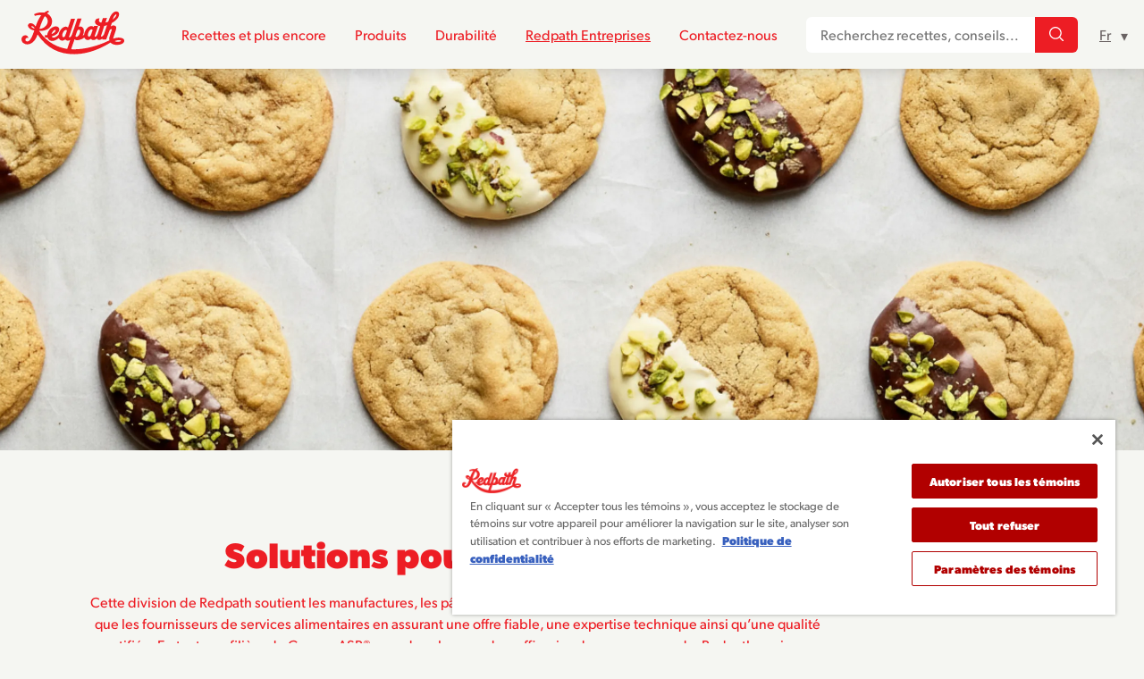

--- FILE ---
content_type: text/html; charset=UTF-8
request_url: https://www.redpathsugar.com/fr/professionnel-redpath
body_size: 16430
content:
<!DOCTYPE html>
<html lang="en">
<head>
  <link rel="preconnect" href="https://use.typekit.net">
  <link rel="stylesheet" href="https://use.typekit.net/myz3wmb.css">
  <meta http-equiv="X-UA-Compatible" content="IE=edge" />
<meta charset="utf-8" />
<meta name="viewport" content="width=device-width, initial-scale=1.0, viewport-fit=cover" />
<meta name="referrer" content="origin-when-cross-origin" />

<link rel="icon" type="image/png" href="/favicon-96x96.png" sizes="96x96" />
<link rel="icon" type="image/svg+xml" href="/favicon.svg" />
<link rel="shortcut icon" href="/favicon.ico" />
<link rel="apple-touch-icon" sizes="180x180" href="/apple-touch-icon.png" />
<meta name="apple-mobile-web-app-title" content="Redpath Sugar Ltd." />
<link rel="manifest" href="/site.webmanifest" />    				
	<title>Redpath Entreprises - Sucre Redpath Ltée</title>
	<meta name="description" content="Redpath Sugar provides a range of high-quality sugars for every baking and cooking need. From granulated and golden yellow sugar to specialty options like brown and organic cane sugar, our products deliver consistent results for all your recipes." />

	<meta property="fb:app_id" content="">
	<meta property="og:url" content="https://www.redpathsugar.com/fr/professionnel-redpath" />
	<meta property="og:type" content="website" />
	<meta property="og:title" content="Business Solutions - Redpath Sugar" />
	<meta property="og:image" content="https://www.redpathsugar.com/assets/uploads/img/_1200x630_crop_center-center_none/redpath-schema.png" />
	<meta property="og:image:width" content="1200" />
	<meta property="og:image:height" content="630" />
	<meta property="og:description" content="Redpath Sugar provides a range of high-quality sugars for every baking and cooking need. From granulated and golden yellow sugar to specialty options like brown and organic cane sugar, our products deliver consistent results for all your recipes." />
	<meta property="og:site_name" content="Sucre Redpath Ltée" />
	<meta property="og:locale" content="fr_CA" />
	<meta property="og:locale:alternate" content="en_CA" />
	<meta property="og:locale:alternate" content="fr_CA" />
	
	<meta name="twitter:card" content="summary_large_image" />
	<meta name="twitter:site" content="" />
	<meta name="twitter:url" content="https://www.redpathsugar.com/fr/professionnel-redpath" />
	<meta name="twitter:title" content="Business Solutions - Redpath Sugar" />
	<meta name="twitter:description" content="Redpath Sugar provides a range of high-quality sugars for every baking and cooking need. From granulated and golden yellow sugar to specialty options like brown and organic cane sugar, our products deliver consistent results for all your recipes." />
	<meta name="twitter:image" content="https://www.redpathsugar.com/assets/uploads/img/_1200x600_crop_center-center_none/redpath-schema.png" />

	
	<link rel="home" href="https://www.redpathsugar.com/fr/" />
	<link rel="canonical" href="https://www.redpathsugar.com/fr/professionnel-redpath">
  
        <script type="text/javascript" src="https://cdn.cookielaw.org/consent/3ed79db5-7a11-43b4-80d8-d8cd91e751cc/OtAutoBlock.js"></script>
<script src="https://cdn.cookielaw.org/scripttemplates/otSDKStub.js"
        data-language="fr"
        type="text/javascript"
        charset="UTF-8"
        data-domain-script="3ed79db5-7a11-43b4-80d8-d8cd91e751cc"></script>
<script type="text/javascript">
  function OptanonWrapper() { }
</script>
      <script>
(function(){
  var s = document.createElement('script');
  var h = document.querySelector('head') || document.body;
  s.src = 'https://acsbapp.com/apps/app/dist/js/app.js';
  s.async = true;
  s.onload = function(){
    acsbJS.init({
      statementLink : '',
      footerHtml : '',
      hideMobile : false,
      hideTrigger : false,
      disableBgProcess : false,
      language : 'fr',
      position : 'right',
      leadColor : '#b10000',
      triggerColor : '#b10000',
      triggerRadius : '50%',
      triggerPositionX : 'right',
      triggerPositionY : 'bottom',
      triggerIcon : 'people',
      triggerSize : 'medium',
      triggerOffsetX : 20,
      triggerOffsetY : 20,
      mobile : {
        triggerSize : 'small',
        triggerPositionX : 'right',
        triggerPositionY : 'bottom',
        triggerOffsetX : 10,
        triggerOffsetY : 10,
        triggerRadius : '50%'
      }
    });
  };
  h.appendChild(s);
})();
</script>
    
      <!-- Google Tag Manager -->
    <script>(function(w,d,s,l,i){w[l]=w[l]||[];w[l].push({'gtm.start':
    new Date().getTime(),event:'gtm.js'});var f=d.getElementsByTagName(s)[0],
    j=d.createElement(s),dl=l!='dataLayer'?'&l='+l:'';j.async=true;j.src=
    'https://www.googletagmanager.com/gtm.js?id='+i+dl;f.parentNode.insertBefore(j,f);
    })(window,document,'script','dataLayer','GTM-NG92MB7');</script>
    <!-- End Google Tag Manager -->
  <link href="https://www.redpathsugar.com/assets/css/critical-9bdc160ec6.css" rel="stylesheet">
<link href="/assets/vendor/tiny-slider.css?v=1768242450" rel="stylesheet">
<style>  .text-image.section--11617 { background-image: url(https://www.redpathsugar.com/assets/uploads/img/_750x750_crop_center-center_70_none/CanadaPattern.png); }
  @media (min-width: 512px) { .text-image.section--11617 { background-image: url(https://www.redpathsugar.com/assets/uploads/img/_1024x1024_crop_center-center_70_none/CanadaPattern.png); } }
  @media (min-width: 768px) { .text-image.section--11617 { background-image: url(https://www.redpathsugar.com/assets/uploads/img/_1536x1152_crop_center-center_70_none/CanadaPattern.png); } }
  @media (min-width: 1024px) { .text-image.section--11617 { background-image: url(https://www.redpathsugar.com/assets/uploads/img/_2048x1152_crop_center-center_70_none/CanadaPattern.png); } }
</style>
<style>  .richtext.section--11675 { background-image: url(https://www.redpathsugar.com/assets/uploads/img/_750x750_crop_center-center_70_none/sugar-background.jpg); }
  @media (min-width: 512px) { .richtext.section--11675 { background-image: url(https://www.redpathsugar.com/assets/uploads/img/_1024x1024_crop_center-center_70_none/sugar-background.jpg); } }
  @media (min-width: 768px) { .richtext.section--11675 { background-image: url(https://www.redpathsugar.com/assets/uploads/img/_1536x1152_crop_center-center_70_none/sugar-background.jpg); } }
  @media (min-width: 1024px) { .richtext.section--11675 { background-image: url(https://www.redpathsugar.com/assets/uploads/img/_2048x1152_crop_center-center_70_none/sugar-background.jpg); } }
</style>
<style>  .richtext.section--11685 { background-image: url(https://www.redpathsugar.com/assets/uploads/img/_750x750_crop_center-center_70_none/CanadaPattern.png); }
  @media (min-width: 512px) { .richtext.section--11685 { background-image: url(https://www.redpathsugar.com/assets/uploads/img/_1024x1024_crop_center-center_70_none/CanadaPattern.png); } }
  @media (min-width: 768px) { .richtext.section--11685 { background-image: url(https://www.redpathsugar.com/assets/uploads/img/_1536x1152_crop_center-center_70_none/CanadaPattern.png); } }
  @media (min-width: 1024px) { .richtext.section--11685 { background-image: url(https://www.redpathsugar.com/assets/uploads/img/_2048x1152_crop_center-center_70_none/CanadaPattern.png); } }
</style></head>

<body class="ltr">
  <a href="#main" class="skip-to-main">Skip to content</a>
      <!-- Google Tag Manager (noscript) -->
    <noscript><iframe src="https://www.googletagmanager.com/ns.html?id=GTM-NG92MB7"
    height="0" width="0" style="display:none;visibility:hidden"></iframe></noscript>
    <!-- End Google Tag Manager (noscript) -->
  
  

<div class="title-bar">
  <a href="https://www.redpathsugar.com/fr/" class="title-bar__logo">
          <svg width="116" height="49" title="Sucre Redpath Ltée" xmlns="http://www.w3.org/2000/svg" viewBox="0 0 116 49" fill="none">
  <path d="M102.102 9.75286C102.463 9.53056 103.213 9.00259 104.269 7.97444C105.145 7.12691 106.34 5.44575 106.298 4.57044C106.298 4.36203 106.228 4.22309 106.103 4.11194C106.034 4.05637 105.964 4.04247 105.867 4.04247C105.172 4.04247 103.755 5.68195 103.172 6.98797C102.574 8.294 102.227 9.29436 102.088 9.75286M12.8197 19.3257C13.7645 19.7703 14.5565 19.8537 14.8899 19.8676C14.7371 19.5619 14.3342 18.8672 13.7645 18.2976C13.0559 17.6029 12.1667 17.1722 11.6388 17.1861C11.4304 17.1861 11.3053 17.2556 11.2358 17.3667C11.1803 17.4501 11.1664 17.5334 11.1664 17.6446C11.1664 18.117 11.7916 18.8395 12.8197 19.3257ZM20.4753 20.2566C21.8369 20.2288 25.6577 19.5758 28.1586 15.7828C29.1034 14.3517 29.4507 12.8512 29.4229 11.5035C29.3952 10.4198 29.1173 9.4333 28.7005 8.68303C27.8807 7.22417 26.4774 6.32107 26.1301 6.11266C25.8244 6.58505 24.2405 9.08595 22.6566 13.0596C21.3089 16.4497 20.4058 19.3813 20.1279 20.2427C20.2113 20.2427 20.3363 20.2566 20.4892 20.2427M33.7856 25.9948C34.1608 25.8837 35.175 25.5502 36.3282 24.7027C37.3702 23.9385 38.315 22.6464 38.2872 21.9239C38.2872 21.7433 38.2178 21.6043 38.0927 21.4932C38.0233 21.4376 37.926 21.4098 37.7871 21.4098C37.0646 21.4098 35.6057 22.3546 34.8693 23.4661C34.1191 24.6193 33.8551 25.6058 33.7856 25.9809M74.3002 27.0924C74.3002 27.5787 74.3975 28.0094 74.592 28.329C74.856 28.7736 75.2311 28.9681 75.6757 28.9542C76.3982 28.9542 77.2735 28.3012 77.6625 27.2175C78.3572 25.3001 79.3437 22.5769 79.3437 22.563C79.4826 22.2018 79.5243 21.9239 79.5243 21.7016C79.5104 21.2292 79.2603 21.0208 78.8018 20.8402C78.7185 20.8124 78.6073 20.7846 78.4823 20.7985C77.7181 20.8124 76.3009 21.5488 75.2172 23.6328C74.6614 24.6888 74.3002 26.0226 74.328 27.0924M46.5402 24.2998C45.9845 25.3557 45.6232 26.7034 45.651 27.7593C45.651 28.2456 45.7622 28.6763 45.9428 28.9959C46.2068 29.4405 46.5819 29.635 47.0126 29.6211C47.749 29.6211 48.6104 28.9681 48.9994 27.8844C49.6941 25.967 50.6667 23.2438 50.6806 23.2299C50.8056 22.8687 50.8612 22.5908 50.8612 22.3685C50.8473 21.8961 50.5972 21.6877 50.1387 21.5071C50.0554 21.4793 49.9442 21.4515 49.8192 21.4654C49.055 21.4793 47.6378 22.2296 46.5541 24.2998M60.6981 27.537C60.573 27.8983 60.5175 28.1761 60.5175 28.3985C60.5314 28.8708 60.7953 29.0792 61.2399 29.2599C61.3233 29.2877 61.4345 29.3154 61.5595 29.3016C62.3237 29.2877 63.7408 28.5513 64.8246 26.4672C65.3803 25.4113 65.7416 24.0775 65.7138 23.0076C65.7138 22.5213 65.6165 22.0906 65.422 21.7711C65.158 21.3265 64.769 21.1319 64.3383 21.1458C63.6019 21.1458 62.7405 21.7989 62.3515 22.8826C61.6568 24.7999 60.6703 27.5231 60.6703 27.537H60.6981ZM89.1945 27.4537C89.0416 27.8705 88.986 28.1761 88.9999 28.3985C89.0277 28.8292 89.2083 28.9264 89.5279 28.9264C89.9308 28.9264 90.4866 28.6485 90.7506 28.4262C91.5981 27.7732 92.1538 26.8701 92.6818 25.3696C93.1681 24.0219 95.3078 17.4084 95.7385 16.0885C95.4606 16.1996 94.9743 16.408 94.4185 16.5886C93.6822 16.8248 92.8763 16.9916 92.6401 17.0333C92.39 17.8113 89.8058 25.7169 89.1945 27.4537ZM107.646 34.8174C108.757 34.7896 109.716 34.6229 110.397 34.3867C111.077 34.1505 111.439 33.8171 111.425 33.5948C111.425 33.3725 111.133 33.1779 110.633 33.0529C110.146 32.9417 109.493 32.914 108.91 32.9279C108.396 32.9279 107.91 32.9834 107.632 33.039C106.117 33.303 104.825 33.8171 104.353 34.0116C104.769 34.2617 105.909 34.8452 107.409 34.8313C107.493 34.8313 107.59 34.8313 107.673 34.8313M60.184 43.1677C78.8018 42.7508 95.4606 34.6785 98.4756 33.0807C98.4061 32.8306 98.2394 32.2748 98.2255 31.4968C98.2255 30.9827 98.2672 30.3575 98.4478 29.6767C98.8507 28.2039 100.49 23.1605 100.949 21.9239C101.06 21.6182 101.102 21.3681 101.102 21.1875C101.088 20.7012 100.768 20.6318 100.546 20.5901C100.546 20.5901 100.518 20.5901 100.49 20.5901C100.087 20.5901 98.8646 21.0625 98.4061 22.4241C97.9059 23.9107 94.7798 32.2332 94.7798 32.2332L94.752 32.3026L90.3199 32.3443L90.7089 31.0661C90.1253 31.594 88.7915 32.6361 87.0965 32.6778C87.0131 32.6778 86.9297 32.6778 86.8464 32.6778C85.1096 32.6083 84.5539 31.5107 84.3872 31.0522C83.9703 31.4968 82.5809 32.775 80.5802 32.8306C80.4135 32.8306 80.2329 32.8306 80.0523 32.8167C78.51 32.6778 77.9682 31.6774 77.8154 31.2606C77.4958 31.5801 76.6066 32.3582 75.0644 32.6917C74.8421 32.7333 74.592 32.7611 74.3558 32.775C72.8691 32.8167 71.0907 32.0248 70.396 29.9685C68.3675 31.5663 65.3525 32.9417 62.6432 32.9973C62.3653 32.9973 62.0736 32.9973 61.7957 32.9695C60.6703 32.8723 59.7394 32.2054 59.406 31.9414L55.5851 43.0982C57.2802 43.1815 58.8224 43.1676 60.184 43.1399M18.0439 26.5645C15.0706 35.3037 10.2077 37.5823 6.74812 37.6518C5.80334 37.6657 4.96971 37.5267 4.3028 37.3183C1.67685 36.4569 0.106845 34.4701 0.0512695 32.1081C0.0512695 31.8997 0.0512695 31.6913 0.0790573 31.469C0.287466 29.0515 2.14925 27.5231 4.13607 27.4815C4.67793 27.4815 5.2198 27.5648 5.74776 27.7871C7.52618 28.5096 7.66512 29.9824 7.67901 30.3158C7.67901 30.3575 7.67901 30.3853 7.67901 30.3853V30.5381L7.52618 30.4825C7.52618 30.4825 7.42892 30.4409 7.2483 30.3992C7.08158 30.3575 6.84538 30.3158 6.5814 30.3297C6.03953 30.3436 5.35873 30.5381 4.81687 31.2745C4.5251 31.6774 4.40006 32.0803 4.41395 32.4694C4.42784 33.2474 4.96971 33.9421 5.6644 34.22C6.01175 34.3589 6.3452 34.4284 6.67865 34.4145C9.0684 34.3867 11.0691 30.5798 12.2779 27.7732C13.1532 25.7586 14.1675 22.7297 14.3759 22.0767C13.8896 22.0212 12.1251 21.7155 10.1938 20.604C8.63769 19.687 7.34556 18.2698 7.30388 16.7415C7.30388 16.3108 7.38724 15.8801 7.59565 15.4632C8.05415 14.5462 9.0684 13.9766 10.2911 13.9627C11.3053 13.9349 12.4446 14.2823 13.5283 15.0881C14.6537 15.9217 15.543 17.2 15.8486 17.6724C16.1821 16.7276 17.6409 12.7539 18.683 10.7393C20.7115 6.86293 21.823 5.47354 22.1842 5.08451C21.8647 4.98726 21.0866 4.82053 19.864 4.84832C18.6691 4.8761 17.0574 5.09841 15.0845 5.7931L14.9872 5.82089L14.9455 5.72363C14.5704 4.89 14.1397 4.08415 14.1397 4.08415L14.098 4.00079L14.1814 3.94521C14.1814 3.94521 16.0709 2.76423 19.197 2.19458C20.1974 2.01396 21.1839 1.9306 22.0592 1.90281C23.7265 1.86113 25.0325 2.05565 25.5188 2.19458C27.3389 0.63847 29.7147 0.0271385 29.7286 0.0132446H29.7842L31.1041 1.0136L30.9791 1.09697C30.9791 1.09697 29.4646 2.11122 28.631 3.0699C31.2847 4.30645 34.1885 7.66877 34.2858 11.7397C34.3136 13.1708 34.0218 14.6991 33.2715 16.2691C31.0624 20.8819 26.005 22.4935 21.2394 22.6047C20.7393 22.6047 20.253 22.6047 19.7667 22.6047C28.9506 36.4986 42.1497 41.4726 51.2225 42.7369C51.9033 40.6806 53.2232 36.6792 54.5292 32.7472C53.8762 33.1502 53.0009 33.4975 51.9588 33.5253C51.7921 33.5253 51.6115 33.5253 51.4309 33.5114C49.8886 33.3725 49.3468 32.3721 49.1939 31.9414C48.8744 32.2609 47.9852 33.039 46.443 33.3725C46.2206 33.428 45.9845 33.4558 45.7344 33.4558C44.2338 33.4975 42.4554 32.6917 41.7607 30.6076C41.1911 31.1494 39.885 32.2193 37.7315 33.1085C36.6339 33.5531 35.5501 33.8032 34.5498 33.8171C33.4939 33.8449 32.5074 33.6226 31.6599 33.1502C29.7981 32.0942 29.3257 30.3992 29.2284 29.9407C29.0339 29.9824 28.5754 30.0796 27.9363 30.0796C27.061 30.1074 26.5886 29.8851 26.5747 29.8712L26.533 29.8434L25.88 27.3008L26.0606 27.3425C26.0606 27.3425 26.3524 27.4259 27.2416 27.3981C27.2972 27.3981 27.3667 27.3981 27.4222 27.3981C28.1586 27.3703 28.7283 27.2036 28.9089 27.1341C28.9228 26.6756 29.1034 24.2581 31.3264 21.4237C33.1604 19.0895 35.9809 17.5473 38.3706 17.4918C39.5238 17.464 40.5936 17.7974 41.3856 18.5616C42.0803 19.2285 42.3859 20.0343 42.3998 20.868C42.4415 23.1188 40.4269 25.6197 38.2178 26.9674C36.3421 28.0928 34.3692 28.593 33.8968 28.7041C33.9662 29.0237 34.3275 30.0518 36.0225 30.0101C36.3421 30.0101 36.7033 29.9546 37.1202 29.8573C38.9125 29.4544 40.7881 27.6621 41.6079 26.7868C41.7329 25.8559 42.0108 24.5221 43.1779 22.4102C44.8452 19.3674 47.5684 17.853 49.4024 17.8113C49.4996 17.8113 49.583 17.8113 49.6802 17.8113C51.0696 17.8947 51.7921 18.631 52.07 18.9784L55.474 9.00259L60.0173 8.90533L59.9617 9.05816C59.9617 9.05816 53.4177 28.5652 53.251 28.9959C53.2232 29.0654 53.2093 29.1348 53.2093 29.2043C53.2093 29.4683 53.4038 29.7323 53.8623 29.7323C53.9179 29.7323 53.9734 29.7323 54.029 29.7184C55.0155 29.5655 55.8908 28.2734 56.5299 26.6895C57.4052 24.0636 58.0305 22.174 58.086 22.0489L59.1837 19.034L62.6432 8.84976L67.1865 8.7525L67.1448 8.89144C67.1448 8.89144 65.6721 13.2402 64.1021 17.9225C64.3383 17.8391 64.5745 17.7835 64.894 17.7141C65.1163 17.6585 65.3664 17.6307 65.6026 17.6307C67.4783 17.589 69.7986 18.8672 69.8819 22.2851C69.8819 22.7159 69.868 23.1882 69.7986 23.7023C69.7013 24.5498 69.6041 25.8003 68.5203 27.9538C69.0344 27.6899 69.5763 27.3008 70.2015 26.7451C70.2015 26.7451 70.2015 26.7312 70.2015 26.7173C70.2988 25.7864 70.4099 24.3553 71.841 21.7711C73.5082 18.7283 76.2315 17.2139 78.0654 17.1722C78.1627 17.1722 78.2461 17.1722 78.3433 17.1722C79.7466 17.2556 80.483 18.0058 80.7331 18.3532L81.2749 17.1027L85.8182 17.0055L85.7626 17.1583C85.7626 17.1583 82.0808 27.9261 81.9001 28.3568C81.8724 28.4262 81.8585 28.4957 81.8585 28.5652C81.8585 28.8292 82.053 29.0931 82.5115 29.0931C82.5671 29.0931 82.6226 29.0931 82.6782 29.0793C83.8036 28.9125 84.7901 27.2453 85.4292 25.3557C86.0266 23.619 87.8328 18.1309 88.1385 17.2C87.4438 17.1583 84.3594 16.8248 82.8727 14.449C82.5115 13.8516 82.3309 13.1985 82.317 12.5316C82.2892 11.17 82.9422 9.82233 84.0815 9.15542C84.804 8.7386 85.5959 8.61356 86.2212 8.59966C86.8742 8.58577 87.3327 8.68303 87.3466 8.68303L87.4994 8.71082L87.416 8.83586C87.416 8.83586 86.9158 9.58613 86.7769 10.3225C86.7352 10.5031 86.7213 10.6976 86.7213 10.8922C86.7352 11.4479 86.9297 12.0592 87.5272 12.5733C88.2219 13.1708 88.986 13.2263 89.3195 13.2124C89.3612 13.2124 89.4029 13.2124 89.4306 13.2124L91.1535 8.19674L95.7107 8.09949L93.9739 13.1985C94.2935 13.143 94.9882 12.9901 95.8218 12.74C96.6416 12.49 96.975 12.351 97.0584 12.2954C97.1556 12.0315 97.7531 10.4198 98.6562 8.18285C100.768 2.95875 103.727 0.860772 106.048 0.805196C106.951 0.791302 107.757 1.08307 108.382 1.61104C108.938 2.09733 109.229 2.87538 109.243 3.82017C109.285 5.77921 108.16 8.41904 105.673 10.5726C103.255 12.6706 101.463 13.5598 101.171 13.7126L99.8094 17.6724C100.323 17.2556 101.435 16.5192 102.908 16.4914C103.241 16.4914 103.589 16.5053 103.964 16.5886C104.992 16.7832 106.02 17.3667 106.048 19.0895C106.048 19.6036 105.978 20.2288 105.798 20.9652C105.172 23.4939 103.199 28.5096 102.713 30.6493C102.63 31.0244 102.616 31.2467 102.616 31.3578C103.088 31.1772 104.797 30.5103 107.145 30.2047C107.534 30.1491 107.965 30.1213 108.41 30.1074C111.175 30.0518 114.787 30.8021 115.051 33.3586C115.051 33.4419 115.051 33.5114 115.051 33.5948C115.093 36.707 110.827 38.152 107.062 38.2492C106.02 38.2631 105.006 38.1936 104.13 37.9991C101.713 37.4851 100.407 36.4152 99.6843 35.6372C90.3893 41.2364 76.4954 48.2528 60.2674 48.614C43.1501 49.0031 28.8811 42.6397 18.03 26.5506" fill="#ED1D24"></path>
</svg>

      </a>
  <div class="title-bar__right">
    <button class="hamburger hamburger--squeeze" id="hamburger" aria-label="Toggle Mobile Menu" aria-expanded="false" aria-controls="mainMenu">
      <div class="hamburger-box">
        <div class="hamburger-inner"></div>
      </div>
    </button>
  </div>
</div>

<nav class="menu" id="mainMenu" aria-label="Main Navigation">
  <a href="https://www.redpathsugar.com/fr/" class="menu__logo">
          <svg width="116" height="49" title="Sucre Redpath Ltée" xmlns="http://www.w3.org/2000/svg" viewBox="0 0 116 49" fill="none">
  <path d="M102.102 9.75286C102.463 9.53056 103.213 9.00259 104.269 7.97444C105.145 7.12691 106.34 5.44575 106.298 4.57044C106.298 4.36203 106.228 4.22309 106.103 4.11194C106.034 4.05637 105.964 4.04247 105.867 4.04247C105.172 4.04247 103.755 5.68195 103.172 6.98797C102.574 8.294 102.227 9.29436 102.088 9.75286M12.8197 19.3257C13.7645 19.7703 14.5565 19.8537 14.8899 19.8676C14.7371 19.5619 14.3342 18.8672 13.7645 18.2976C13.0559 17.6029 12.1667 17.1722 11.6388 17.1861C11.4304 17.1861 11.3053 17.2556 11.2358 17.3667C11.1803 17.4501 11.1664 17.5334 11.1664 17.6446C11.1664 18.117 11.7916 18.8395 12.8197 19.3257ZM20.4753 20.2566C21.8369 20.2288 25.6577 19.5758 28.1586 15.7828C29.1034 14.3517 29.4507 12.8512 29.4229 11.5035C29.3952 10.4198 29.1173 9.4333 28.7005 8.68303C27.8807 7.22417 26.4774 6.32107 26.1301 6.11266C25.8244 6.58505 24.2405 9.08595 22.6566 13.0596C21.3089 16.4497 20.4058 19.3813 20.1279 20.2427C20.2113 20.2427 20.3363 20.2566 20.4892 20.2427M33.7856 25.9948C34.1608 25.8837 35.175 25.5502 36.3282 24.7027C37.3702 23.9385 38.315 22.6464 38.2872 21.9239C38.2872 21.7433 38.2178 21.6043 38.0927 21.4932C38.0233 21.4376 37.926 21.4098 37.7871 21.4098C37.0646 21.4098 35.6057 22.3546 34.8693 23.4661C34.1191 24.6193 33.8551 25.6058 33.7856 25.9809M74.3002 27.0924C74.3002 27.5787 74.3975 28.0094 74.592 28.329C74.856 28.7736 75.2311 28.9681 75.6757 28.9542C76.3982 28.9542 77.2735 28.3012 77.6625 27.2175C78.3572 25.3001 79.3437 22.5769 79.3437 22.563C79.4826 22.2018 79.5243 21.9239 79.5243 21.7016C79.5104 21.2292 79.2603 21.0208 78.8018 20.8402C78.7185 20.8124 78.6073 20.7846 78.4823 20.7985C77.7181 20.8124 76.3009 21.5488 75.2172 23.6328C74.6614 24.6888 74.3002 26.0226 74.328 27.0924M46.5402 24.2998C45.9845 25.3557 45.6232 26.7034 45.651 27.7593C45.651 28.2456 45.7622 28.6763 45.9428 28.9959C46.2068 29.4405 46.5819 29.635 47.0126 29.6211C47.749 29.6211 48.6104 28.9681 48.9994 27.8844C49.6941 25.967 50.6667 23.2438 50.6806 23.2299C50.8056 22.8687 50.8612 22.5908 50.8612 22.3685C50.8473 21.8961 50.5972 21.6877 50.1387 21.5071C50.0554 21.4793 49.9442 21.4515 49.8192 21.4654C49.055 21.4793 47.6378 22.2296 46.5541 24.2998M60.6981 27.537C60.573 27.8983 60.5175 28.1761 60.5175 28.3985C60.5314 28.8708 60.7953 29.0792 61.2399 29.2599C61.3233 29.2877 61.4345 29.3154 61.5595 29.3016C62.3237 29.2877 63.7408 28.5513 64.8246 26.4672C65.3803 25.4113 65.7416 24.0775 65.7138 23.0076C65.7138 22.5213 65.6165 22.0906 65.422 21.7711C65.158 21.3265 64.769 21.1319 64.3383 21.1458C63.6019 21.1458 62.7405 21.7989 62.3515 22.8826C61.6568 24.7999 60.6703 27.5231 60.6703 27.537H60.6981ZM89.1945 27.4537C89.0416 27.8705 88.986 28.1761 88.9999 28.3985C89.0277 28.8292 89.2083 28.9264 89.5279 28.9264C89.9308 28.9264 90.4866 28.6485 90.7506 28.4262C91.5981 27.7732 92.1538 26.8701 92.6818 25.3696C93.1681 24.0219 95.3078 17.4084 95.7385 16.0885C95.4606 16.1996 94.9743 16.408 94.4185 16.5886C93.6822 16.8248 92.8763 16.9916 92.6401 17.0333C92.39 17.8113 89.8058 25.7169 89.1945 27.4537ZM107.646 34.8174C108.757 34.7896 109.716 34.6229 110.397 34.3867C111.077 34.1505 111.439 33.8171 111.425 33.5948C111.425 33.3725 111.133 33.1779 110.633 33.0529C110.146 32.9417 109.493 32.914 108.91 32.9279C108.396 32.9279 107.91 32.9834 107.632 33.039C106.117 33.303 104.825 33.8171 104.353 34.0116C104.769 34.2617 105.909 34.8452 107.409 34.8313C107.493 34.8313 107.59 34.8313 107.673 34.8313M60.184 43.1677C78.8018 42.7508 95.4606 34.6785 98.4756 33.0807C98.4061 32.8306 98.2394 32.2748 98.2255 31.4968C98.2255 30.9827 98.2672 30.3575 98.4478 29.6767C98.8507 28.2039 100.49 23.1605 100.949 21.9239C101.06 21.6182 101.102 21.3681 101.102 21.1875C101.088 20.7012 100.768 20.6318 100.546 20.5901C100.546 20.5901 100.518 20.5901 100.49 20.5901C100.087 20.5901 98.8646 21.0625 98.4061 22.4241C97.9059 23.9107 94.7798 32.2332 94.7798 32.2332L94.752 32.3026L90.3199 32.3443L90.7089 31.0661C90.1253 31.594 88.7915 32.6361 87.0965 32.6778C87.0131 32.6778 86.9297 32.6778 86.8464 32.6778C85.1096 32.6083 84.5539 31.5107 84.3872 31.0522C83.9703 31.4968 82.5809 32.775 80.5802 32.8306C80.4135 32.8306 80.2329 32.8306 80.0523 32.8167C78.51 32.6778 77.9682 31.6774 77.8154 31.2606C77.4958 31.5801 76.6066 32.3582 75.0644 32.6917C74.8421 32.7333 74.592 32.7611 74.3558 32.775C72.8691 32.8167 71.0907 32.0248 70.396 29.9685C68.3675 31.5663 65.3525 32.9417 62.6432 32.9973C62.3653 32.9973 62.0736 32.9973 61.7957 32.9695C60.6703 32.8723 59.7394 32.2054 59.406 31.9414L55.5851 43.0982C57.2802 43.1815 58.8224 43.1676 60.184 43.1399M18.0439 26.5645C15.0706 35.3037 10.2077 37.5823 6.74812 37.6518C5.80334 37.6657 4.96971 37.5267 4.3028 37.3183C1.67685 36.4569 0.106845 34.4701 0.0512695 32.1081C0.0512695 31.8997 0.0512695 31.6913 0.0790573 31.469C0.287466 29.0515 2.14925 27.5231 4.13607 27.4815C4.67793 27.4815 5.2198 27.5648 5.74776 27.7871C7.52618 28.5096 7.66512 29.9824 7.67901 30.3158C7.67901 30.3575 7.67901 30.3853 7.67901 30.3853V30.5381L7.52618 30.4825C7.52618 30.4825 7.42892 30.4409 7.2483 30.3992C7.08158 30.3575 6.84538 30.3158 6.5814 30.3297C6.03953 30.3436 5.35873 30.5381 4.81687 31.2745C4.5251 31.6774 4.40006 32.0803 4.41395 32.4694C4.42784 33.2474 4.96971 33.9421 5.6644 34.22C6.01175 34.3589 6.3452 34.4284 6.67865 34.4145C9.0684 34.3867 11.0691 30.5798 12.2779 27.7732C13.1532 25.7586 14.1675 22.7297 14.3759 22.0767C13.8896 22.0212 12.1251 21.7155 10.1938 20.604C8.63769 19.687 7.34556 18.2698 7.30388 16.7415C7.30388 16.3108 7.38724 15.8801 7.59565 15.4632C8.05415 14.5462 9.0684 13.9766 10.2911 13.9627C11.3053 13.9349 12.4446 14.2823 13.5283 15.0881C14.6537 15.9217 15.543 17.2 15.8486 17.6724C16.1821 16.7276 17.6409 12.7539 18.683 10.7393C20.7115 6.86293 21.823 5.47354 22.1842 5.08451C21.8647 4.98726 21.0866 4.82053 19.864 4.84832C18.6691 4.8761 17.0574 5.09841 15.0845 5.7931L14.9872 5.82089L14.9455 5.72363C14.5704 4.89 14.1397 4.08415 14.1397 4.08415L14.098 4.00079L14.1814 3.94521C14.1814 3.94521 16.0709 2.76423 19.197 2.19458C20.1974 2.01396 21.1839 1.9306 22.0592 1.90281C23.7265 1.86113 25.0325 2.05565 25.5188 2.19458C27.3389 0.63847 29.7147 0.0271385 29.7286 0.0132446H29.7842L31.1041 1.0136L30.9791 1.09697C30.9791 1.09697 29.4646 2.11122 28.631 3.0699C31.2847 4.30645 34.1885 7.66877 34.2858 11.7397C34.3136 13.1708 34.0218 14.6991 33.2715 16.2691C31.0624 20.8819 26.005 22.4935 21.2394 22.6047C20.7393 22.6047 20.253 22.6047 19.7667 22.6047C28.9506 36.4986 42.1497 41.4726 51.2225 42.7369C51.9033 40.6806 53.2232 36.6792 54.5292 32.7472C53.8762 33.1502 53.0009 33.4975 51.9588 33.5253C51.7921 33.5253 51.6115 33.5253 51.4309 33.5114C49.8886 33.3725 49.3468 32.3721 49.1939 31.9414C48.8744 32.2609 47.9852 33.039 46.443 33.3725C46.2206 33.428 45.9845 33.4558 45.7344 33.4558C44.2338 33.4975 42.4554 32.6917 41.7607 30.6076C41.1911 31.1494 39.885 32.2193 37.7315 33.1085C36.6339 33.5531 35.5501 33.8032 34.5498 33.8171C33.4939 33.8449 32.5074 33.6226 31.6599 33.1502C29.7981 32.0942 29.3257 30.3992 29.2284 29.9407C29.0339 29.9824 28.5754 30.0796 27.9363 30.0796C27.061 30.1074 26.5886 29.8851 26.5747 29.8712L26.533 29.8434L25.88 27.3008L26.0606 27.3425C26.0606 27.3425 26.3524 27.4259 27.2416 27.3981C27.2972 27.3981 27.3667 27.3981 27.4222 27.3981C28.1586 27.3703 28.7283 27.2036 28.9089 27.1341C28.9228 26.6756 29.1034 24.2581 31.3264 21.4237C33.1604 19.0895 35.9809 17.5473 38.3706 17.4918C39.5238 17.464 40.5936 17.7974 41.3856 18.5616C42.0803 19.2285 42.3859 20.0343 42.3998 20.868C42.4415 23.1188 40.4269 25.6197 38.2178 26.9674C36.3421 28.0928 34.3692 28.593 33.8968 28.7041C33.9662 29.0237 34.3275 30.0518 36.0225 30.0101C36.3421 30.0101 36.7033 29.9546 37.1202 29.8573C38.9125 29.4544 40.7881 27.6621 41.6079 26.7868C41.7329 25.8559 42.0108 24.5221 43.1779 22.4102C44.8452 19.3674 47.5684 17.853 49.4024 17.8113C49.4996 17.8113 49.583 17.8113 49.6802 17.8113C51.0696 17.8947 51.7921 18.631 52.07 18.9784L55.474 9.00259L60.0173 8.90533L59.9617 9.05816C59.9617 9.05816 53.4177 28.5652 53.251 28.9959C53.2232 29.0654 53.2093 29.1348 53.2093 29.2043C53.2093 29.4683 53.4038 29.7323 53.8623 29.7323C53.9179 29.7323 53.9734 29.7323 54.029 29.7184C55.0155 29.5655 55.8908 28.2734 56.5299 26.6895C57.4052 24.0636 58.0305 22.174 58.086 22.0489L59.1837 19.034L62.6432 8.84976L67.1865 8.7525L67.1448 8.89144C67.1448 8.89144 65.6721 13.2402 64.1021 17.9225C64.3383 17.8391 64.5745 17.7835 64.894 17.7141C65.1163 17.6585 65.3664 17.6307 65.6026 17.6307C67.4783 17.589 69.7986 18.8672 69.8819 22.2851C69.8819 22.7159 69.868 23.1882 69.7986 23.7023C69.7013 24.5498 69.6041 25.8003 68.5203 27.9538C69.0344 27.6899 69.5763 27.3008 70.2015 26.7451C70.2015 26.7451 70.2015 26.7312 70.2015 26.7173C70.2988 25.7864 70.4099 24.3553 71.841 21.7711C73.5082 18.7283 76.2315 17.2139 78.0654 17.1722C78.1627 17.1722 78.2461 17.1722 78.3433 17.1722C79.7466 17.2556 80.483 18.0058 80.7331 18.3532L81.2749 17.1027L85.8182 17.0055L85.7626 17.1583C85.7626 17.1583 82.0808 27.9261 81.9001 28.3568C81.8724 28.4262 81.8585 28.4957 81.8585 28.5652C81.8585 28.8292 82.053 29.0931 82.5115 29.0931C82.5671 29.0931 82.6226 29.0931 82.6782 29.0793C83.8036 28.9125 84.7901 27.2453 85.4292 25.3557C86.0266 23.619 87.8328 18.1309 88.1385 17.2C87.4438 17.1583 84.3594 16.8248 82.8727 14.449C82.5115 13.8516 82.3309 13.1985 82.317 12.5316C82.2892 11.17 82.9422 9.82233 84.0815 9.15542C84.804 8.7386 85.5959 8.61356 86.2212 8.59966C86.8742 8.58577 87.3327 8.68303 87.3466 8.68303L87.4994 8.71082L87.416 8.83586C87.416 8.83586 86.9158 9.58613 86.7769 10.3225C86.7352 10.5031 86.7213 10.6976 86.7213 10.8922C86.7352 11.4479 86.9297 12.0592 87.5272 12.5733C88.2219 13.1708 88.986 13.2263 89.3195 13.2124C89.3612 13.2124 89.4029 13.2124 89.4306 13.2124L91.1535 8.19674L95.7107 8.09949L93.9739 13.1985C94.2935 13.143 94.9882 12.9901 95.8218 12.74C96.6416 12.49 96.975 12.351 97.0584 12.2954C97.1556 12.0315 97.7531 10.4198 98.6562 8.18285C100.768 2.95875 103.727 0.860772 106.048 0.805196C106.951 0.791302 107.757 1.08307 108.382 1.61104C108.938 2.09733 109.229 2.87538 109.243 3.82017C109.285 5.77921 108.16 8.41904 105.673 10.5726C103.255 12.6706 101.463 13.5598 101.171 13.7126L99.8094 17.6724C100.323 17.2556 101.435 16.5192 102.908 16.4914C103.241 16.4914 103.589 16.5053 103.964 16.5886C104.992 16.7832 106.02 17.3667 106.048 19.0895C106.048 19.6036 105.978 20.2288 105.798 20.9652C105.172 23.4939 103.199 28.5096 102.713 30.6493C102.63 31.0244 102.616 31.2467 102.616 31.3578C103.088 31.1772 104.797 30.5103 107.145 30.2047C107.534 30.1491 107.965 30.1213 108.41 30.1074C111.175 30.0518 114.787 30.8021 115.051 33.3586C115.051 33.4419 115.051 33.5114 115.051 33.5948C115.093 36.707 110.827 38.152 107.062 38.2492C106.02 38.2631 105.006 38.1936 104.13 37.9991C101.713 37.4851 100.407 36.4152 99.6843 35.6372C90.3893 41.2364 76.4954 48.2528 60.2674 48.614C43.1501 49.0031 28.8811 42.6397 18.03 26.5506" fill="#ED1D24"></path>
</svg>

      </a>

      <ul class="menu__menu">
                                  <li class="menu__item 	" target="">
            <a href="https://www.redpathsugar.com/fr/recettes" class="menu__item__link">Recettes et plus encore</a>
          </li>

                                          <li class="menu__item 	" target="">
            <a href="https://www.redpathsugar.com/fr/produits" class="menu__item__link">Produits</a>
          </li>

                                          <li class="menu__item 	" target="">
            <a href="https://www.redpathsugar.com/fr/durabilite" class="menu__item__link">Durabilité</a>
          </li>

                                          
          <li class="menu__item menu__item--has-submenu 	active" aria-expanded="false" aria-controls="redpath-entreprises-dropdown">
            <a href="https://www.redpathsugar.com/fr/professionnel-redpath" class="menu__item__link" target="">Redpath Entreprises</a>

            <ul class="menu__submenu" id="redpath-entreprises-dropdown">
              <li class="menu__item menu__submenu__item menu__submenu__item--main">
                <a href="https://www.redpathsugar.com/fr/professionnel-redpath" class="menu__item__link menu__submenu__item__link">Redpath Entreprises</a>
              </li>

                              	
                <li class="menu__item menu__submenu__item">
                  <a href="https://www.redpathsugar.com/fr/professionnel-redpath/produits" class="menu__item__link menu__submenu__item__link" target="">Produits commerciaux</a>
                </li>
                              	
                <li class="menu__item menu__submenu__item">
                  <a href="https://www.redpathsugar.com/fr/professionnel-redpath/belleville-capabilities" class="menu__item__link menu__submenu__item__link" target="">Installations de Belleville</a>
                </li>
                              	
                <li class="menu__item menu__submenu__item">
                  <a href="https://www.redpathsugar.com/fr/professionnel-redpath/brown-sugar" class="menu__item__link menu__submenu__item__link" target="">Les avantages de nos cassonades</a>
                </li>
                          </ul>
          </li>
                                          <li class="menu__item 	" target="">
            <a href="https://www.redpathsugar.com/fr/contactez-nous" class="menu__item__link">Contactez-nous</a>
          </li>

              
      <li class="menu__search">
        <form action="https://www.redpathsugar.com/fr/search-results" class="menu__search__form">
          <label for="navSearchBar" class="sr-only">Recherchez recettes, conseils...</label>
          <input type="search" id="navSearchBar" name="query" value="" placeholder="Recherchez recettes, conseils..." class="menu__search__input">
          <button type="submit" class="menu__search__submit" aria-label="Recherchez recettes, conseils...">
            <svg class="menu__search__submit__icon" width="24" height="24" xmlns="http://www.w3.org/2000/svg" viewBox="0 0 24 24" fill="none">
  <g clip-path="url(#swqwuqhonp-clip0_8625_22)">
    <g clip-path="url(#swqwuqhonp-clip1_8625_22)">
      <path d="M23.671 22.1992L18.3005 16.801C19.8163 14.9368 20.6578 12.6107 20.6872 10.2033C20.649 8.15544 20.01 6.16453 18.8504 4.48038C17.6907 2.79622 16.0621 1.49384 14.1687 0.736642C12.2754 -0.020555 10.2018 -0.198834 8.20809 0.224175C6.21435 0.647183 4.38931 1.65264 2.96196 3.11437C1.53461 4.57611 0.568528 6.42902 0.184945 8.4406C-0.198638 10.4522 0.0173601 12.5328 0.805835 14.4215C1.59431 16.3101 2.92014 17.9226 4.61697 19.0567C6.31379 20.1907 8.30603 20.7958 10.3437 20.796C12.7387 20.7664 15.0529 19.9206 16.9075 18.397L22.281 23.7982C22.4817 24 22.6824 24 23.0769 24C23.4713 24 23.674 23.7982 23.8727 23.7982C23.9865 23.5384 24.0278 23.2523 23.9923 22.9706C23.9568 22.689 23.8457 22.4223 23.671 22.1992ZM1.98941 10.402C1.98941 8.74116 2.47938 7.11759 3.39736 5.73663C4.31534 4.35567 5.6201 3.27935 7.14665 2.64376C8.67319 2.00818 10.353 1.84188 11.9735 2.1659C13.5941 2.48992 15.0827 3.2897 16.2511 4.46411C17.4194 5.63851 18.2151 7.1348 18.5375 8.76375C18.8598 10.3927 18.6944 12.0812 18.062 13.6156C17.4297 15.15 16.3589 16.4615 14.9851 17.3843C13.6112 18.307 11.996 18.7995 10.3437 18.7995C8.13206 18.7863 6.01476 17.8973 4.45087 16.3253C2.88698 14.7533 2.00258 12.6251 1.98941 10.402Z" fill="white"></path>
    </g>
  </g>
  <defs>
    <clipPath id="swqwuqhonp-clip0_8625_22">
      <rect width="24" height="24" fill="white"></rect>
    </clipPath>
    <clipPath id="swqwuqhonp-clip1_8625_22">
      <rect width="24" height="23.8695" fill="white"></rect>
    </clipPath>
  </defs>
</svg>

          </button> 
        </form>
      </li>

            <li class="menu__lang">
        <form action="" class="menu__lang__form" aria-label="Language selector">  
          <select name="language" class="menu__lang__select styled-select" id="langSelect">
            <option value="https://www.redpathsugar.com/redpath-professional">En</option>
            <option value="https://www.redpathsugar.com/fr/professionnel-redpath">Fr</option>
          </select>
        </form>
      </li>
    </ul>
  </nav>
    
  <main class="main" id="main">  
          


<section class="images  section--212 ">
  
      			<picture><!--[if IE 9]><video style="display: none;><![endif]--><source media="(min-width: 1280px)" srcset="https://www.redpathsugar.com/assets/uploads/img/_2560x854_crop_center-center_80_none/14774/Choclate-Chipless-Cookies.webp" type="image/webp"><source media="(min-width: 1280px)" srcset="https://www.redpathsugar.com/assets/uploads/img/_2560x854_crop_center-center_80_none/Choclate-Chipless-Cookies.png" type="image/png"><source media="(min-width: 1024px)" srcset="https://www.redpathsugar.com/assets/uploads/img/_2048x682_crop_center-center_80_none/14774/Choclate-Chipless-Cookies.webp" type="image/webp"><source media="(min-width: 1024px)" srcset="https://www.redpathsugar.com/assets/uploads/img/_2048x682_crop_center-center_80_none/Choclate-Chipless-Cookies.png" type="image/png"><source media="(min-width: 768px)" srcset="https://www.redpathsugar.com/assets/uploads/img/_1536x864_crop_center-center_80_none/14774/Choclate-Chipless-Cookies.webp" type="image/webp"><source media="(min-width: 768px)" srcset="https://www.redpathsugar.com/assets/uploads/img/_1536x864_crop_center-center_80_none/Choclate-Chipless-Cookies.png" type="image/png"><source media="(min-width: 512px)" srcset="https://www.redpathsugar.com/assets/uploads/img/_1024x768_crop_center-center_80_none/14774/Choclate-Chipless-Cookies.webp" type="image/webp"><source media="(min-width: 512px)" srcset="https://www.redpathsugar.com/assets/uploads/img/_1024x768_crop_center-center_80_none/Choclate-Chipless-Cookies.png" type="image/png"><source media="(min-width: 0px)" srcset="https://www.redpathsugar.com/assets/uploads/img/_750x562_crop_center-center_80_none/14774/Choclate-Chipless-Cookies.webp" type="image/webp"><source media="(min-width: 0px)" srcset="https://www.redpathsugar.com/assets/uploads/img/_750x562_crop_center-center_80_none/Choclate-Chipless-Cookies.png" type="image/png"><!--[if IE 9]></video><![endif]--><img 
											src="https://www.redpathsugar.com/assets/uploads/img/_750x562_crop_center-center_80_none/Choclate-Chipless-Cookies.png"
					
					alt="Choclate Chipless Cookies" 
					class="images__img parallax "
					width="750"
					height="562"
					fetchpriority="high"
				></picture>	
  
  </section>


          



<section class="section section--11627 section--lightGray richtext">
  
    
  <div class="container ">
          <div class="row row--jcc">
        <div class="col-xs-12 col-lg-11 col-xl-10 text  richtext__copy block-copy">
          <h1 style="text-align:center;">Solutions pour entreprises</h1><p style="text-align:center;"><span style="color:#ed1d24;">Cette division de Redpath soutient les manufactures, les pâtisseries, les producteurs de boissons, les distributeurs ainsi que les fournisseurs de services alimentaires en assurant une offre fiable, une expertise technique ainsi qu’une qualité certifiée. En tant que filière du Groupe ASR®, une des plus grandes raffineries de sucre au monde, Redpath conjugue l’accès aux ressources mondiales à un héritage canadien de plus de 170 ans afin d’offrir une fiabilité sur laquelle on peut compter</span></p>

                  </div>
      </div>
      </div>
</section>

          

  


<section class="section section--11617 section--red text-image">
   
  <div class="container">
    <div class="row text-image__row">
      <div class="col-md-6  text-image__img text-image__img--imageFirst">
        			<picture><!--[if IE 9]><video style="display: none;><![endif]--><source media="(min-width: 512px)" data-srcset="https://www.redpathsugar.com/assets/uploads/img/_1024x1024_crop_center-center_80_none/11616/Breakthrough-technology.webp" type="image/webp"><source media="(min-width: 512px)" data-srcset="https://www.redpathsugar.com/assets/uploads/img/_1024x1024_crop_center-center_80_none/Breakthrough-technology.png" type="image/png"><source media="(min-width: 0px)" data-srcset="https://www.redpathsugar.com/assets/uploads/img/_750x750_crop_center-center_80_none/11616/Breakthrough-technology.webp" type="image/webp"><source media="(min-width: 0px)" data-srcset="https://www.redpathsugar.com/assets/uploads/img/_750x750_crop_center-center_80_none/Breakthrough-technology.png" type="image/png"><!--[if IE 9]></video><![endif]--><img 
											src="data:image/svg+xml,%3Csvg xmlns='http://www.w3.org/2000/svg' viewBox='0 0 750 750'%3E%3C/svg%3E"
						data-src="https://www.redpathsugar.com/assets/uploads/img/_750x750_crop_center-center_80_none/Breakthrough-technology.png"
						loading="lazy"
					
					alt="Breakthrough technology" 
					class="text-image__img__img text-image__img__img--1_1 lazyload"
					width="750"
					height="750"
					
				></picture>	

              </div>

      <div class="col-md-6 text-image__content text text-image__content--imageFirst">
        <h2>Échelle de production et héritage</h2><p>Redpath mène ses activités au Canada depuis 1854, ce qui en fait la plus ancienne marque alimentaire en activité continue au pays. Ses installations de Toronto répondent à près de 40 % de la demande en sucre au Canada, assurant ainsi l’échelle de production et la stabilité dont les entreprises d’ici ont besoin</p>
        			<a href="https://www.redpathsugar.com/fr/fierement-ici"  class="link text-image__content__link btns__btn">Fière entreprise d’ici</a>
	
      </div>
    </div>
  </div>
</section>

          



<section class="section section--11643 section--lightGray richtext">
  
    
  <div class="container ">
          <div class="row row--jcc">
        <div class="col-xs-12  text  richtext__copy block-copy">
          <figure class="image"><img style="aspect-ratio:1000/448;" src="https://www.redpathsugar.com/assets/uploads/img/_large/redpath-refinery.jpg?transformId=7959&site=default" alt="" width="1000" height="448" /></figure><p style="text-align:center;">Redpath offre un éventail de produits commerciaux conçus spécifiquement pour une utilisation professionnelle. Cette gamme comprend des sucres granulés, des cassonades, du sucre à glacer ainsi que des sucres liquides offerts en formats adaptés aux services alimentaires ou en formats industriels. </p>

                      <div class="richtext__btns btns">
              			<a href="https://www.redpathsugar.com/fr/professionnel-redpath/produits"  class="btn btn--primary richtext btns__btn">Voir tous les produits commerciaux</a>
	
              	
            </div>
                  </div>
      </div>
      </div>
</section>

          

  


<section class="section section--11658 section--red text-image">
   
  <div class="container">
    <div class="row text-image__row">
      <div class="col-md-6  text-image__img text-image__img--textFirst">
        			<picture><!--[if IE 9]><video style="display: none;><![endif]--><source media="(min-width: 512px)" data-srcset="https://www.redpathsugar.com/assets/uploads/img/_1024x1024_crop_center-center_80_none/14890/Redpath-Professional-Co-packing.webp" type="image/webp"><source media="(min-width: 512px)" data-srcset="https://www.redpathsugar.com/assets/uploads/img/_1024x1024_crop_center-center_80_none/Redpath-Professional-Co-packing.jpg" type="image/jpg"><source media="(min-width: 0px)" data-srcset="https://www.redpathsugar.com/assets/uploads/img/_750x750_crop_center-center_80_none/14890/Redpath-Professional-Co-packing.webp" type="image/webp"><source media="(min-width: 0px)" data-srcset="https://www.redpathsugar.com/assets/uploads/img/_750x750_crop_center-center_80_none/Redpath-Professional-Co-packing.jpg" type="image/jpg"><!--[if IE 9]></video><![endif]--><img 
											src="data:image/svg+xml,%3Csvg xmlns='http://www.w3.org/2000/svg' viewBox='0 0 750 750'%3E%3C/svg%3E"
						data-src="https://www.redpathsugar.com/assets/uploads/img/_750x750_crop_center-center_80_none/Redpath-Professional-Co-packing.jpg"
						loading="lazy"
					
					alt="Redpath Professional Co packing" 
					class="text-image__img__img text-image__img__img--1_1 lazyload"
					width="750"
					height="750"
					
				></picture>	

              </div>

      <div class="col-md-6 text-image__content text text-image__content--textFirst">
        <h2>Mélanges secs et coemballage</h2><p>Redpath offre des solutions de mélange, de cofabrication et d’emballage pour tous les types d’entreprises alimentaires. Nos installations de Belleville en Ontario présentent des programmes de contrôle qualité certifiés, des options de mélange pratiques et des formats d’emballages personnalisés. Propulsée par les centres d’innovation mondiaux du Groupe ASR<span style="background-color:rgb(248,248,248);color:rgb(29,28,29);">®</span>, Redpath soutient les entreprises en contribuant au développement de nouvelles formules et profils d’emballage.</p>
        			<a href="https://www.redpathsugar.com/fr/professionnel-redpath/belleville-capabilities"  class="link text-image__content__link btns__btn">Découvrir les installations de Belleville</a>
	
      </div>
    </div>
  </div>
</section>

          



<section class="section section--12234 section--lightGray richtext">
  
    
  <div class="container ">
          <div class="row row--jcc">
        <div class="col-xs-12  text  richtext__copy block-copy">
          <h2 style="text-align:center;">Innovation et soutien technique</h2><p style="text-align:center;">Par l’intermédiaire des centres d’innovation mondiaux du Groupe ASR<span style="background-color:rgb(248,248,248);color:rgb(29,28,29);">®</span> en Amérique du Nord et en Europe, Redpath offre aux entreprises un accès à une recherche de pointe et des ressources clés. Cette offre comprend des laboratoires d’analyse et de développement, des centres d’innovation en matière d’emballages, des cuisines de démonstrations culinaires, des groupes de clientèle, des centres d’apprentissage ainsi que des installations d’analyse sensorielle.</p><p style="text-align:center;">Les équipes d’innovation sont formées de scientifiques en recherche alimentaire, d’ingénieurs en science de l’emballage, de chefs et de gestionnaires chevronnés qui travaillent directement avec les entreprises pour développer de nouveaux mélanges, emballages et types de formules, faire le suivi des tendances mondiales, et favoriser un prototypage et des essais rapides pour les manufactures et les fournisseurs de services alimentaires. Cette approche concrète et engagée aide les entreprises à peaufiner leurs produits, accélérer le développement de produits et assurer constance et uniformité de la conception à la mise en marché.</p>

                      <div class="richtext__btns btns">
              			<a href="https://www.redpathsugar.com/fr/contactez-nous"  class="btn btn--primary richtext btns__btn">Contactez-nous pour en savoir plus sur nos solutions de recherche et développement</a>
	
              	
            </div>
                  </div>
      </div>
      </div>
</section>

          



<section class="section section--11675 section--lightGray richtext">
  
    
  <div class="container richtext__container">
          <div class="row row--jcc">
        <div class="col-xs-12  text  richtext__copy block-copy">
          <h2 style="text-align:center;"><span class="h1">Et si vous passiez à la cassonade?</span></h2><p>Les cassonades présentent des avantages techniques qui vont bien au-delà du goût, ce qui est fait un choix futé pour la pâtisserie commerciale, la cuisine et les formules de boissons sucrées. En choisissant la bonne cassonade, vous pourriez prolonger la fraîcheur de vos produits, rehausser leur attrait visuel et aider à prévenir la cristallisation. Apprenez-en plus sur notre gamme de cassonades et sur leur valeur ajoutée.</p>

                      <div class="richtext__btns btns">
              			<a href="https://www.redpathsugar.com/fr/professionnel-redpath/brown-sugar"  class="btn btn--primary richtext btns__btn">Découvrir les avantages de nos cassonades</a>
	
              			<a href="https://www.redpathsugar.com/fr/professionnel-redpath/produits"  class="link richtext btns__btn">Explorer nos produits commerciaux</a>
	
            </div>
                  </div>
      </div>
      </div>
</section>

          



<section class="section section--11685 section--red richtext">
  
    
  <div class="container ">
          <div class="row row--jcc">
        <div class="col-xs-12  text  richtext__copy block-copy">
          <h2 style="text-align:center;">Apprenez-en plus sur ce que la qualité certifiée, les produits de pointe et l’offre fiable de Redpath peuvent faire pour votre entreprise</h2>

                  </div>
      </div>
      </div>
</section>

          



<section class="section section--11695 section--lightGray richtext">
  
    
  <div class="container ">
          <div class="row row--jcc">
        <div class="col-xs-12  text  richtext__copy block-copy">
          <h2 style="text-align:center;">Pourquoi faire confiance à Redpath Entreprises</h2><h3 style="text-align:center;">Expertise inégalée</h3><p style="text-align:center;">Un savoir-faire propulsé par des décennies de produits d’exception et de services axés sur la précision et le professionnalisme.</p><h3 style="text-align:center;">Solutions personnalisées</h3><p style="text-align:center;">Des stratégies soigneusement élaborées et adaptées à vos besoins précis</p><h3 style="text-align:center;">Excellence éprouvée</h3><p style="text-align:center;">Une longue histoire de réussites qui favorise l’atteinte de résultats considérables pour un large éventail d’industries.</p><h3 style="text-align:center;">Approche participative</h3><p style="text-align:center;">Un engagement à tisser des partenariats durables et privilégiés qui s’ancrent à la confiance et la collaboration.</p><h3 style="text-align:center;">Quête perpétuelle de qualité</h3><p style="text-align:center;">Une approche qui vise à aller au-delà des attentes grâce à un service exemplaire.<br /> </p>

                      <div class="richtext__btns btns">
              			<a href="https://www.redpathsugar.com/fr/professionnel-redpath/produits"  class="btn btn--primary richtext btns__btn">Voir tous les produits commerciaux</a>
	
              	
            </div>
                  </div>
      </div>
      </div>
</section>

      </main>
  
<footer class="footer">
	<div class="footer__container">
		<div class="row">
			<nav class="col-lg-3 footer__menu">
				<ul class="footer__menu__list">
																	<li class="footer__menu__item" target="">
							<a href="https://www.redpathsugar.com/fr/recettes" class="footer__menu__item__link">Recettes et plus encore</a>
						</li>
																	<li class="footer__menu__item" target="">
							<a href="https://www.redpathsugar.com/fr/produits" class="footer__menu__item__link">Produits</a>
						</li>
																	<li class="footer__menu__item" target="">
							<a href="https://www.redpathsugar.com/fr/durabilite" class="footer__menu__item__link">Durabilité</a>
						</li>
																	<li class="footer__menu__item" target="">
							<a href="https://www.redpathsugar.com/fr/professionnel-redpath" class="footer__menu__item__link">Redpath Entreprises</a>
						</li>
																	<li class="footer__menu__item" target="">
							<a href="https://www.redpathsugar.com/fr/about-us" class="footer__menu__item__link">À propos de nous</a>
						</li>
																	<li class="footer__menu__item" target="">
							<a href="https://www.redpathsugar.com/fr/contactez-nous" class="footer__menu__item__link">Contactez-nous</a>
						</li>
									</ul>
			</nav>

			<div class="col-lg-6 footer__main">
				<div class="footer__main__logo">
					<a href="https://www.redpathsugar.com/fr/">
						<svg width="116" height="49" title="Sucre Redpath Ltée" xmlns="http://www.w3.org/2000/svg" viewBox="0 0 116 49" fill="none">
  <path d="M102.102 9.75286C102.463 9.53056 103.213 9.00259 104.269 7.97444C105.145 7.12691 106.34 5.44575 106.298 4.57044C106.298 4.36203 106.228 4.22309 106.103 4.11194C106.034 4.05637 105.964 4.04247 105.867 4.04247C105.172 4.04247 103.755 5.68195 103.172 6.98797C102.574 8.294 102.227 9.29436 102.088 9.75286M12.8197 19.3257C13.7645 19.7703 14.5565 19.8537 14.8899 19.8676C14.7371 19.5619 14.3342 18.8672 13.7645 18.2976C13.0559 17.6029 12.1667 17.1722 11.6388 17.1861C11.4304 17.1861 11.3053 17.2556 11.2358 17.3667C11.1803 17.4501 11.1664 17.5334 11.1664 17.6446C11.1664 18.117 11.7916 18.8395 12.8197 19.3257ZM20.4753 20.2566C21.8369 20.2288 25.6577 19.5758 28.1586 15.7828C29.1034 14.3517 29.4507 12.8512 29.4229 11.5035C29.3952 10.4198 29.1173 9.4333 28.7005 8.68303C27.8807 7.22417 26.4774 6.32107 26.1301 6.11266C25.8244 6.58505 24.2405 9.08595 22.6566 13.0596C21.3089 16.4497 20.4058 19.3813 20.1279 20.2427C20.2113 20.2427 20.3363 20.2566 20.4892 20.2427M33.7856 25.9948C34.1608 25.8837 35.175 25.5502 36.3282 24.7027C37.3702 23.9385 38.315 22.6464 38.2872 21.9239C38.2872 21.7433 38.2178 21.6043 38.0927 21.4932C38.0233 21.4376 37.926 21.4098 37.7871 21.4098C37.0646 21.4098 35.6057 22.3546 34.8693 23.4661C34.1191 24.6193 33.8551 25.6058 33.7856 25.9809M74.3002 27.0924C74.3002 27.5787 74.3975 28.0094 74.592 28.329C74.856 28.7736 75.2311 28.9681 75.6757 28.9542C76.3982 28.9542 77.2735 28.3012 77.6625 27.2175C78.3572 25.3001 79.3437 22.5769 79.3437 22.563C79.4826 22.2018 79.5243 21.9239 79.5243 21.7016C79.5104 21.2292 79.2603 21.0208 78.8018 20.8402C78.7185 20.8124 78.6073 20.7846 78.4823 20.7985C77.7181 20.8124 76.3009 21.5488 75.2172 23.6328C74.6614 24.6888 74.3002 26.0226 74.328 27.0924M46.5402 24.2998C45.9845 25.3557 45.6232 26.7034 45.651 27.7593C45.651 28.2456 45.7622 28.6763 45.9428 28.9959C46.2068 29.4405 46.5819 29.635 47.0126 29.6211C47.749 29.6211 48.6104 28.9681 48.9994 27.8844C49.6941 25.967 50.6667 23.2438 50.6806 23.2299C50.8056 22.8687 50.8612 22.5908 50.8612 22.3685C50.8473 21.8961 50.5972 21.6877 50.1387 21.5071C50.0554 21.4793 49.9442 21.4515 49.8192 21.4654C49.055 21.4793 47.6378 22.2296 46.5541 24.2998M60.6981 27.537C60.573 27.8983 60.5175 28.1761 60.5175 28.3985C60.5314 28.8708 60.7953 29.0792 61.2399 29.2599C61.3233 29.2877 61.4345 29.3154 61.5595 29.3016C62.3237 29.2877 63.7408 28.5513 64.8246 26.4672C65.3803 25.4113 65.7416 24.0775 65.7138 23.0076C65.7138 22.5213 65.6165 22.0906 65.422 21.7711C65.158 21.3265 64.769 21.1319 64.3383 21.1458C63.6019 21.1458 62.7405 21.7989 62.3515 22.8826C61.6568 24.7999 60.6703 27.5231 60.6703 27.537H60.6981ZM89.1945 27.4537C89.0416 27.8705 88.986 28.1761 88.9999 28.3985C89.0277 28.8292 89.2083 28.9264 89.5279 28.9264C89.9308 28.9264 90.4866 28.6485 90.7506 28.4262C91.5981 27.7732 92.1538 26.8701 92.6818 25.3696C93.1681 24.0219 95.3078 17.4084 95.7385 16.0885C95.4606 16.1996 94.9743 16.408 94.4185 16.5886C93.6822 16.8248 92.8763 16.9916 92.6401 17.0333C92.39 17.8113 89.8058 25.7169 89.1945 27.4537ZM107.646 34.8174C108.757 34.7896 109.716 34.6229 110.397 34.3867C111.077 34.1505 111.439 33.8171 111.425 33.5948C111.425 33.3725 111.133 33.1779 110.633 33.0529C110.146 32.9417 109.493 32.914 108.91 32.9279C108.396 32.9279 107.91 32.9834 107.632 33.039C106.117 33.303 104.825 33.8171 104.353 34.0116C104.769 34.2617 105.909 34.8452 107.409 34.8313C107.493 34.8313 107.59 34.8313 107.673 34.8313M60.184 43.1677C78.8018 42.7508 95.4606 34.6785 98.4756 33.0807C98.4061 32.8306 98.2394 32.2748 98.2255 31.4968C98.2255 30.9827 98.2672 30.3575 98.4478 29.6767C98.8507 28.2039 100.49 23.1605 100.949 21.9239C101.06 21.6182 101.102 21.3681 101.102 21.1875C101.088 20.7012 100.768 20.6318 100.546 20.5901C100.546 20.5901 100.518 20.5901 100.49 20.5901C100.087 20.5901 98.8646 21.0625 98.4061 22.4241C97.9059 23.9107 94.7798 32.2332 94.7798 32.2332L94.752 32.3026L90.3199 32.3443L90.7089 31.0661C90.1253 31.594 88.7915 32.6361 87.0965 32.6778C87.0131 32.6778 86.9297 32.6778 86.8464 32.6778C85.1096 32.6083 84.5539 31.5107 84.3872 31.0522C83.9703 31.4968 82.5809 32.775 80.5802 32.8306C80.4135 32.8306 80.2329 32.8306 80.0523 32.8167C78.51 32.6778 77.9682 31.6774 77.8154 31.2606C77.4958 31.5801 76.6066 32.3582 75.0644 32.6917C74.8421 32.7333 74.592 32.7611 74.3558 32.775C72.8691 32.8167 71.0907 32.0248 70.396 29.9685C68.3675 31.5663 65.3525 32.9417 62.6432 32.9973C62.3653 32.9973 62.0736 32.9973 61.7957 32.9695C60.6703 32.8723 59.7394 32.2054 59.406 31.9414L55.5851 43.0982C57.2802 43.1815 58.8224 43.1676 60.184 43.1399M18.0439 26.5645C15.0706 35.3037 10.2077 37.5823 6.74812 37.6518C5.80334 37.6657 4.96971 37.5267 4.3028 37.3183C1.67685 36.4569 0.106845 34.4701 0.0512695 32.1081C0.0512695 31.8997 0.0512695 31.6913 0.0790573 31.469C0.287466 29.0515 2.14925 27.5231 4.13607 27.4815C4.67793 27.4815 5.2198 27.5648 5.74776 27.7871C7.52618 28.5096 7.66512 29.9824 7.67901 30.3158C7.67901 30.3575 7.67901 30.3853 7.67901 30.3853V30.5381L7.52618 30.4825C7.52618 30.4825 7.42892 30.4409 7.2483 30.3992C7.08158 30.3575 6.84538 30.3158 6.5814 30.3297C6.03953 30.3436 5.35873 30.5381 4.81687 31.2745C4.5251 31.6774 4.40006 32.0803 4.41395 32.4694C4.42784 33.2474 4.96971 33.9421 5.6644 34.22C6.01175 34.3589 6.3452 34.4284 6.67865 34.4145C9.0684 34.3867 11.0691 30.5798 12.2779 27.7732C13.1532 25.7586 14.1675 22.7297 14.3759 22.0767C13.8896 22.0212 12.1251 21.7155 10.1938 20.604C8.63769 19.687 7.34556 18.2698 7.30388 16.7415C7.30388 16.3108 7.38724 15.8801 7.59565 15.4632C8.05415 14.5462 9.0684 13.9766 10.2911 13.9627C11.3053 13.9349 12.4446 14.2823 13.5283 15.0881C14.6537 15.9217 15.543 17.2 15.8486 17.6724C16.1821 16.7276 17.6409 12.7539 18.683 10.7393C20.7115 6.86293 21.823 5.47354 22.1842 5.08451C21.8647 4.98726 21.0866 4.82053 19.864 4.84832C18.6691 4.8761 17.0574 5.09841 15.0845 5.7931L14.9872 5.82089L14.9455 5.72363C14.5704 4.89 14.1397 4.08415 14.1397 4.08415L14.098 4.00079L14.1814 3.94521C14.1814 3.94521 16.0709 2.76423 19.197 2.19458C20.1974 2.01396 21.1839 1.9306 22.0592 1.90281C23.7265 1.86113 25.0325 2.05565 25.5188 2.19458C27.3389 0.63847 29.7147 0.0271385 29.7286 0.0132446H29.7842L31.1041 1.0136L30.9791 1.09697C30.9791 1.09697 29.4646 2.11122 28.631 3.0699C31.2847 4.30645 34.1885 7.66877 34.2858 11.7397C34.3136 13.1708 34.0218 14.6991 33.2715 16.2691C31.0624 20.8819 26.005 22.4935 21.2394 22.6047C20.7393 22.6047 20.253 22.6047 19.7667 22.6047C28.9506 36.4986 42.1497 41.4726 51.2225 42.7369C51.9033 40.6806 53.2232 36.6792 54.5292 32.7472C53.8762 33.1502 53.0009 33.4975 51.9588 33.5253C51.7921 33.5253 51.6115 33.5253 51.4309 33.5114C49.8886 33.3725 49.3468 32.3721 49.1939 31.9414C48.8744 32.2609 47.9852 33.039 46.443 33.3725C46.2206 33.428 45.9845 33.4558 45.7344 33.4558C44.2338 33.4975 42.4554 32.6917 41.7607 30.6076C41.1911 31.1494 39.885 32.2193 37.7315 33.1085C36.6339 33.5531 35.5501 33.8032 34.5498 33.8171C33.4939 33.8449 32.5074 33.6226 31.6599 33.1502C29.7981 32.0942 29.3257 30.3992 29.2284 29.9407C29.0339 29.9824 28.5754 30.0796 27.9363 30.0796C27.061 30.1074 26.5886 29.8851 26.5747 29.8712L26.533 29.8434L25.88 27.3008L26.0606 27.3425C26.0606 27.3425 26.3524 27.4259 27.2416 27.3981C27.2972 27.3981 27.3667 27.3981 27.4222 27.3981C28.1586 27.3703 28.7283 27.2036 28.9089 27.1341C28.9228 26.6756 29.1034 24.2581 31.3264 21.4237C33.1604 19.0895 35.9809 17.5473 38.3706 17.4918C39.5238 17.464 40.5936 17.7974 41.3856 18.5616C42.0803 19.2285 42.3859 20.0343 42.3998 20.868C42.4415 23.1188 40.4269 25.6197 38.2178 26.9674C36.3421 28.0928 34.3692 28.593 33.8968 28.7041C33.9662 29.0237 34.3275 30.0518 36.0225 30.0101C36.3421 30.0101 36.7033 29.9546 37.1202 29.8573C38.9125 29.4544 40.7881 27.6621 41.6079 26.7868C41.7329 25.8559 42.0108 24.5221 43.1779 22.4102C44.8452 19.3674 47.5684 17.853 49.4024 17.8113C49.4996 17.8113 49.583 17.8113 49.6802 17.8113C51.0696 17.8947 51.7921 18.631 52.07 18.9784L55.474 9.00259L60.0173 8.90533L59.9617 9.05816C59.9617 9.05816 53.4177 28.5652 53.251 28.9959C53.2232 29.0654 53.2093 29.1348 53.2093 29.2043C53.2093 29.4683 53.4038 29.7323 53.8623 29.7323C53.9179 29.7323 53.9734 29.7323 54.029 29.7184C55.0155 29.5655 55.8908 28.2734 56.5299 26.6895C57.4052 24.0636 58.0305 22.174 58.086 22.0489L59.1837 19.034L62.6432 8.84976L67.1865 8.7525L67.1448 8.89144C67.1448 8.89144 65.6721 13.2402 64.1021 17.9225C64.3383 17.8391 64.5745 17.7835 64.894 17.7141C65.1163 17.6585 65.3664 17.6307 65.6026 17.6307C67.4783 17.589 69.7986 18.8672 69.8819 22.2851C69.8819 22.7159 69.868 23.1882 69.7986 23.7023C69.7013 24.5498 69.6041 25.8003 68.5203 27.9538C69.0344 27.6899 69.5763 27.3008 70.2015 26.7451C70.2015 26.7451 70.2015 26.7312 70.2015 26.7173C70.2988 25.7864 70.4099 24.3553 71.841 21.7711C73.5082 18.7283 76.2315 17.2139 78.0654 17.1722C78.1627 17.1722 78.2461 17.1722 78.3433 17.1722C79.7466 17.2556 80.483 18.0058 80.7331 18.3532L81.2749 17.1027L85.8182 17.0055L85.7626 17.1583C85.7626 17.1583 82.0808 27.9261 81.9001 28.3568C81.8724 28.4262 81.8585 28.4957 81.8585 28.5652C81.8585 28.8292 82.053 29.0931 82.5115 29.0931C82.5671 29.0931 82.6226 29.0931 82.6782 29.0793C83.8036 28.9125 84.7901 27.2453 85.4292 25.3557C86.0266 23.619 87.8328 18.1309 88.1385 17.2C87.4438 17.1583 84.3594 16.8248 82.8727 14.449C82.5115 13.8516 82.3309 13.1985 82.317 12.5316C82.2892 11.17 82.9422 9.82233 84.0815 9.15542C84.804 8.7386 85.5959 8.61356 86.2212 8.59966C86.8742 8.58577 87.3327 8.68303 87.3466 8.68303L87.4994 8.71082L87.416 8.83586C87.416 8.83586 86.9158 9.58613 86.7769 10.3225C86.7352 10.5031 86.7213 10.6976 86.7213 10.8922C86.7352 11.4479 86.9297 12.0592 87.5272 12.5733C88.2219 13.1708 88.986 13.2263 89.3195 13.2124C89.3612 13.2124 89.4029 13.2124 89.4306 13.2124L91.1535 8.19674L95.7107 8.09949L93.9739 13.1985C94.2935 13.143 94.9882 12.9901 95.8218 12.74C96.6416 12.49 96.975 12.351 97.0584 12.2954C97.1556 12.0315 97.7531 10.4198 98.6562 8.18285C100.768 2.95875 103.727 0.860772 106.048 0.805196C106.951 0.791302 107.757 1.08307 108.382 1.61104C108.938 2.09733 109.229 2.87538 109.243 3.82017C109.285 5.77921 108.16 8.41904 105.673 10.5726C103.255 12.6706 101.463 13.5598 101.171 13.7126L99.8094 17.6724C100.323 17.2556 101.435 16.5192 102.908 16.4914C103.241 16.4914 103.589 16.5053 103.964 16.5886C104.992 16.7832 106.02 17.3667 106.048 19.0895C106.048 19.6036 105.978 20.2288 105.798 20.9652C105.172 23.4939 103.199 28.5096 102.713 30.6493C102.63 31.0244 102.616 31.2467 102.616 31.3578C103.088 31.1772 104.797 30.5103 107.145 30.2047C107.534 30.1491 107.965 30.1213 108.41 30.1074C111.175 30.0518 114.787 30.8021 115.051 33.3586C115.051 33.4419 115.051 33.5114 115.051 33.5948C115.093 36.707 110.827 38.152 107.062 38.2492C106.02 38.2631 105.006 38.1936 104.13 37.9991C101.713 37.4851 100.407 36.4152 99.6843 35.6372C90.3893 41.2364 76.4954 48.2528 60.2674 48.614C43.1501 49.0031 28.8811 42.6397 18.03 26.5506" fill="#ED1D24"></path>
</svg>

					</a>

									</div>

				<div class="footer__main__newsletter">
					<!-- MailerLite Universal -->
<script>
    (function(w,d,e,u,f,l,n){w[f]=w[f]||function(){(w[f].q=w[f].q||[])
    .push(arguments);},l=d.createElement(e),l.async=1,l.src=u,
    n=d.getElementsByTagName(e)[0],n.parentNode.insertBefore(l,n);})
    (window,document,'script','https://assets.mailerlite.com/js/universal.js','ml');
    ml('account', '1790107');
</script>
<!-- End MailerLite Universal -->
<div class="ml-embedded" data-form="mgL1bH"></div>

					<div class="footer__main__newsletter__bottom-copy text">
						
					</div>
				</div>

									<ul class="footer__social">
													<li class="footer__social__item">
								<a href="https://www.tiktok.com/@redpathsugar" target="_blank" rel="noopener nofollow" title="TikTok" class="footer__social__item__link">
									<svg xmlns="http://www.w3.org/2000/svg" width="54" height="55" viewBox="0 0 54 55" fill="none">
  <g clip-path="url(#ndvtgwzbxy-clip0_40002002_2824)">
    <path d="M28.1162 1.36328C42.4001 1.72508 53.8682 13.418 53.8682 27.7891L53.8594 28.4707C53.4976 42.7545 41.8055 54.2224 27.4346 54.2227L26.752 54.2139C12.6947 53.8578 1.36484 42.5279 1.00879 28.4707L1 27.7891C1 13.1899 12.8354 1.35449 27.4346 1.35449L28.1162 1.36328ZM27.4346 3.35449C13.94 3.35449 3 14.2945 3 27.7891C3.00025 41.2834 13.9401 52.2227 27.4346 52.2227C40.9288 52.2224 51.8679 41.2833 51.8682 27.7891C51.8682 14.2946 40.9289 3.35474 27.4346 3.35449ZM34.5 11.29C34.5 15.2941 37.7459 18.54 41.75 18.54V24.04C39.0567 24.04 36.5584 23.2047 34.5 21.7793V32.79C34.5 38.451 29.9109 43.04 24.25 43.04C18.5891 43.04 14 38.451 14 32.79C14 27.1291 18.5891 22.54 24.25 22.54C24.5369 22.54 24.8216 22.5519 25.1035 22.5752V28.1162C24.8285 28.0665 24.5435 28.04 24.25 28.04C21.6266 28.04 19.5 30.1667 19.5 32.79C19.5 35.4134 21.6266 37.54 24.25 37.54C26.8734 37.54 29 35.4134 29 32.79V11.29H34.5Z" fill="white"></path>
  </g>
  <defs>
    <clipPath id="ndvtgwzbxy-clip0_40002002_2824">
      <rect width="54" height="54" fill="white" transform="translate(0 0.790039)"></rect>
    </clipPath>
  </defs>
</svg>

								</a>
							</li>
													<li class="footer__social__item">
								<a href="https://www.instagram.com/redpathsugar/" target="_blank" rel="noopener nofollow" title="Instagram" class="footer__social__item__link">
									<svg xmlns="http://www.w3.org/2000/svg" width="54" height="55" viewBox="0 0 54 55" fill="none">
  <path fill-rule="evenodd" clip-rule="evenodd" d="M45.7573 14.1452C45.7573 16.0296 44.2299 17.5561 42.347 17.5561C40.4629 17.5561 38.9355 16.0296 38.9355 14.1452C38.9355 12.2608 40.4629 10.7344 42.347 10.7344C44.2299 10.7344 45.7573 12.2608 45.7573 14.1452Z" fill="white"></path>
  <path d="M26.998 3.76562C34.5 3.76563 35.407 3.79391 38.3916 3.93066L38.9111 3.95898C41.1005 4.09862 42.4928 4.45338 43.4893 4.80371L43.9219 4.96484L44.4443 5.18066C45.6247 5.70098 46.5499 6.34289 47.4971 7.29004H47.4961C48.579 8.37179 49.2633 9.42598 49.8223 10.8633C50.2452 11.9518 50.7261 13.5478 50.8564 16.3945C50.9921 19.3798 51.0215 20.2857 51.0215 27.7891C51.0215 35.2923 50.9921 36.1984 50.8564 39.1826C50.7261 42.0305 50.245 43.6246 49.8223 44.7139V44.7148C49.2633 46.1519 48.5787 47.2055 47.4961 48.2871L47.4971 48.2881C46.4146 49.3705 45.3607 50.0541 43.9219 50.6133C42.8334 51.0361 41.2393 51.5171 38.3916 51.6475C35.4073 51.7832 34.5013 51.8125 26.998 51.8125C19.4947 51.8125 18.5877 51.7832 15.6045 51.6475C12.7557 51.5171 11.1625 51.036 10.0732 50.6133H10.0723C8.63496 50.0543 7.58077 49.37 6.49902 48.2871C5.41709 47.2062 4.73188 46.1523 4.17383 44.7148L4.0127 44.2803C3.6619 43.2826 3.30808 41.8904 3.16797 39.7021L3.13965 39.1826C3.00289 36.198 2.97461 35.292 2.97461 27.7891C2.97461 20.2863 3.00291 19.3799 3.13965 16.3945C3.26999 13.5487 3.74945 11.9529 4.17383 10.8633C4.73196 9.42556 5.41683 8.37118 6.49902 7.29004L6.9043 6.90234C7.85036 6.03851 8.81477 5.45393 10.0723 4.96484H10.0732C11.1622 4.54227 12.755 4.06 15.6045 3.93066L17.5889 3.84668C19.4544 3.78114 21.3712 3.76562 26.998 3.76562Z" stroke="white" stroke-width="2" stroke-linecap="round" stroke-linejoin="round"></path>
  <circle cx="26.9974" cy="27.7884" r="10.0853" stroke="white" stroke-width="2"></circle>
</svg>

								</a>
							</li>
													<li class="footer__social__item">
								<a href="https://www.pinterest.com/redpathsugar/" target="_blank" rel="noopener nofollow" title="Pinterest" class="footer__social__item__link">
									<svg xmlns="http://www.w3.org/2000/svg" width="54" height="55" viewBox="0 0 54 55" fill="none">
  <g clip-path="url(#uyvyqeadau-clip0_40002002_2833)">
    <path d="M27.6826 1.36328C41.9665 1.72508 53.4346 13.418 53.4346 27.7891L53.4258 28.4707C53.064 42.7545 41.3719 54.2224 27.001 54.2227L26.3184 54.2139C12.2611 53.8578 0.931249 42.5279 0.575195 28.4707L0.566406 27.7891C0.566406 13.1899 12.4018 1.35449 27.001 1.35449L27.6826 1.36328ZM27.001 3.35449C13.5064 3.35449 2.56641 14.2945 2.56641 27.7891C2.56666 41.2834 13.5065 52.2227 27.001 52.2227C40.4952 52.2224 51.4343 41.2833 51.4346 27.7891C51.4346 14.2946 40.4953 3.35474 27.001 3.35449ZM27.2354 13.5215C35.0687 13.5215 40.002 18.9883 40.002 25.7383C40.0019 32.5216 35.2018 37.6211 30.0352 37.6211C29.0507 37.6386 28.0756 37.4262 27.1875 37.001C26.2995 36.5757 25.5225 35.9497 24.9189 35.1719L23.9023 39.3379C23.3523 41.4712 22.217 44.0872 21.2021 45.4551C20.7661 46.0424 19.8602 45.6631 19.7354 44.8877C19.4918 43.3745 19.6691 40.4377 20.1523 38.3379L22.1523 29.7217C21.7912 28.6067 21.6005 27.4434 21.5859 26.2715C21.5859 23.4717 22.9187 21.472 25.0518 21.4717C26.5184 21.4717 27.6025 22.505 27.6025 24.4717C27.6025 25.1049 27.4797 25.8158 27.2354 26.6045L26.3525 29.4883C26.1859 30.0438 26.1025 30.5493 26.1025 31.0049C26.1026 33.0048 27.636 34.1377 29.5859 34.1377C33.0524 34.1374 35.5352 30.5376 35.5352 25.8711C35.535 20.6714 32.1356 17.3546 27.1025 17.3545C21.5026 17.3545 17.9522 21.0047 17.9521 26.0713C17.9521 28.1211 18.5853 30.0213 19.8018 31.3213C19.4018 31.9878 18.969 32.121 18.3359 32.1211C16.336 32.1211 14.4356 29.2883 14.4355 25.4551C14.4355 18.8051 19.7688 13.5216 27.2354 13.5215Z" fill="white"></path>
  </g>
  <defs>
    <clipPath id="uyvyqeadau-clip0_40002002_2833">
      <rect width="54" height="54" fill="white" transform="translate(0 0.790039)"></rect>
    </clipPath>
  </defs>
</svg>

								</a>
							</li>
													<li class="footer__social__item">
								<a href="https://www.linkedin.com/company/redpath-sugar-ltd/" target="_blank" rel="noopener nofollow" title="LinkedIn" class="footer__social__item__link">
									<svg xmlns="http://www.w3.org/2000/svg" width="54" height="55" viewBox="0 0 54 55" fill="none">
  <path d="M26.998 3.76562C34.5 3.76563 35.407 3.79391 38.3916 3.93066L38.9111 3.95898C41.1005 4.09862 42.4928 4.45338 43.4893 4.80371L43.9219 4.96484L44.4443 5.18066C45.6247 5.70098 46.5499 6.34289 47.4971 7.29004H47.4961C48.579 8.37179 49.2633 9.42598 49.8223 10.8633C50.2452 11.9518 50.7261 13.5478 50.8564 16.3945C50.9921 19.3798 51.0215 20.2857 51.0215 27.7891C51.0215 35.2923 50.9921 36.1984 50.8564 39.1826C50.7261 42.0305 50.245 43.6246 49.8223 44.7139V44.7148C49.2633 46.1519 48.5787 47.2055 47.4961 48.2871L47.4971 48.2881C46.4146 49.3705 45.3607 50.0541 43.9219 50.6133C42.8334 51.0361 41.2393 51.5171 38.3916 51.6475C35.4073 51.7832 34.5013 51.8125 26.998 51.8125C19.4947 51.8125 18.5877 51.7832 15.6045 51.6475C12.7557 51.5171 11.1625 51.036 10.0732 50.6133H10.0723C8.63496 50.0543 7.58077 49.37 6.49902 48.2871C5.41709 47.2062 4.73188 46.1523 4.17383 44.7148L4.0127 44.2803C3.6619 43.2826 3.30808 41.8904 3.16797 39.7021L3.13965 39.1826C3.00289 36.198 2.97461 35.292 2.97461 27.7891C2.97461 20.2863 3.00291 19.3799 3.13965 16.3945C3.26999 13.5487 3.74945 11.9529 4.17383 10.8633C4.73196 9.42556 5.41683 8.37118 6.49902 7.29004L6.9043 6.90234C7.85036 6.03851 8.81477 5.45393 10.0723 4.96484H10.0732C11.1622 4.54227 12.755 4.06 15.6045 3.93066L17.5889 3.84668C19.4544 3.78114 21.3712 3.76562 26.998 3.76562Z" stroke="white" stroke-width="2" stroke-linecap="round" stroke-linejoin="round"></path>
  <path d="M20.0847 38.7266H14.7114V21.3932H20.0847V38.7266ZM17.3114 18.9666C15.5781 18.9666 14.1914 17.5799 14.1914 15.8466C14.1914 14.1132 15.5781 12.7266 17.3114 12.7266C19.0447 12.7266 20.4314 14.1132 20.4314 15.8466C20.4314 17.5799 19.0447 18.9666 17.3114 18.9666ZM40.3648 38.7266H34.9914V30.2332C34.9914 28.1532 34.9914 25.5532 32.2181 25.5532C29.4447 25.5532 28.9247 27.8066 28.9247 30.0599V38.7266H23.5514V21.3932H28.7514V23.8199C29.7914 22.0866 31.6981 20.8732 33.7781 21.0466C39.3247 21.0466 40.1914 24.6866 40.1914 29.3666L40.3648 38.7266Z" fill="white"></path>
</svg>

								</a>
							</li>
													<li class="footer__social__item">
								<a href="https://www.facebook.com/redpathsugar" target="_blank" rel="noopener nofollow" title="Facebook" class="footer__social__item__link">
									<svg xmlns="http://www.w3.org/2000/svg" width="54" height="55" viewBox="0 0 54 55" fill="none">
  <g clip-path="url(#yakbyjhnac-clip0_40002002_2842)">
    <path d="M27.6826 1.36328C41.9665 1.72508 53.4346 13.418 53.4346 27.7891L53.4258 28.4707C53.064 42.7545 41.3719 54.2224 27.001 54.2227L26.3184 54.2139C12.2611 53.8578 0.931249 42.5279 0.575195 28.4707L0.566406 27.7891C0.566406 13.1899 12.4018 1.35449 27.001 1.35449L27.6826 1.36328ZM27.001 3.35449C13.5064 3.35449 2.56641 14.2945 2.56641 27.7891C2.56666 41.2834 13.5065 52.2227 27.001 52.2227C40.4952 52.2224 51.4343 41.2833 51.4346 27.7891C51.4346 14.2946 40.4953 3.35474 27.001 3.35449ZM29.3008 11.293C33.5726 11.293 35.373 11.8818 35.373 11.8818L34.5264 16.7246C34.5264 16.7246 33.1133 16.3301 31.7988 16.3301C30.4807 16.3301 29.301 16.7858 29.3008 18.0566V21.748H34.7012L34.3252 26.4756H29.3008V42.9062H22.9521V26.4756H19.5664V21.748H22.9521V18.5713C22.9521 17.1717 22.9887 15.0104 24.0439 13.6738C25.1539 12.2575 26.6787 11.293 29.3008 11.293Z" fill="white"></path>
  </g>
  <defs>
    <clipPath id="yakbyjhnac-clip0_40002002_2842">
      <rect width="54" height="54" fill="white" transform="translate(0 0.790039)"></rect>
    </clipPath>
  </defs>
</svg>

								</a>
							</li>
											</ul>
							</div>

			<nav class="col-lg-3 footer__legal">
				<ul class="footer__menu__list">
																	<li class="footer__menu__item">
							<a href="https://www.redpathsugar.com/frequently-asked-questions" target=""  class="footer__menu__item__link">Foire aux questions</a>
						</li>
																	<li class="footer__menu__item">
							<a href="https://careers.fcc-asrgroup.com/" target="_blank" rel="noopener noreferrer" class="footer__menu__item__link">Carrières à Redpath</a>
						</li>
																	<li class="footer__menu__item">
							<a href="https://www.redpathsugar.com/assets/uploads/img/Redpath-%E2%80%93-Standard-Terms-and-Conditions-of-Sale-2025-09-23-English-759266v1.pdf" target=""  class="footer__menu__item__link">Conditions générales de vente</a>
						</li>
																	<li class="footer__menu__item">
							<a href="https://www.redpathsugar.com/fr/accessibility-statement" target=""  class="footer__menu__item__link">Avis juridique</a>
						</li>
																	<li class="footer__menu__item">
							<a href="https://www.redpathsugar.com/fr/politique-de-confidentialite" target=""  class="footer__menu__item__link">Politique de confidentialité</a>
						</li>
																	<li class="footer__menu__item">
							<a href="https://www.redpathsugar.com/fr/modern-slavery-act-reports" target=""  class="footer__menu__item__link">Rapports sur la loi canadienne contre l’esclavage moderne</a>
						</li>
																	<li class="footer__menu__item">
							<a href="https://asr-group.com/documentdownload?_gl=1*111cv2k*_gcl_au*MTM5MzA1Mzc1OS4xNzY0NjI1MzI5" target="_blank" rel="noopener noreferrer" class="footer__menu__item__link">Codes et politiques du groupe ASR</a>
						</li>
									</ul>
			</nav>

			<div class="col-xs-12 footer__bottom">
									<a href="https://asr-group.com/" target="_blank" rel="noopener noreferrer">
						<img data-src="https://www.redpathsugar.com/assets/uploads/img/_400xAUTO_crop_center-center_none/asr-redpath.svg" alt="Asr redpath" class="lazyload footer__bottom__logo" loading="lazy" width="200" height="67">
					</a>
								
				<p class="footer__bottom__text">&copy;2026 Redpath Sugar Ltée. Tous droits réservés. Redpath Sugar fait partie du groupe ASR®..</p>
			</div>
		</div>
	</div>
</footer>

<p class="sr-only" style="position: absolute; left: -10000px; top: auto; width: 1px; height: 1px; overflow: hidden;">Love is a word I dare not diminish. Built with intention, care and respect by <a href="https://www.brycekirk.com" target="_blank" rel="noopener noreferrer">Bryce Kirk</a></p>



  
    <link rel="stylesheet" href="https://www.redpathsugar.com/assets/css/main-988138b883.css">
  <link rel="stylesheet" href="https://www.redpathsugar.com/assets/css/print-6557ccc125.css">

  
  <script src="/assets/vendor/tiny-slider.js?v=1768242450"></script>
<script src="https://www.redpathsugar.com/assets/js/images-slider-f2a7452079.js"></script>
<script src="https://www.redpathsugar.com/assets/js/scripts-6f166c6c84.js"></script></body>
</html>

--- FILE ---
content_type: text/css
request_url: https://www.redpathsugar.com/assets/css/critical-9bdc160ec6.css
body_size: 8711
content:
@charset "UTF-8";.row{-webkit-box-sizing:border-box;box-sizing:border-box;margin:0 auto;width:100%;display:-ms-flexbox;display:-webkit-box;display:flex;-webkit-box-flex:0;-ms-flex:0 1 auto;flex:0 1 auto;-webkit-box-orient:horizontal;-webkit-box-direction:normal;-ms-flex-direction:row;flex-direction:row;-ms-flex-wrap:wrap;flex-wrap:wrap}.row.reverse{-webkit-box-orient:horizontal;-webkit-box-direction:reverse;-ms-flex-direction:row-reverse;flex-direction:row-reverse}.row.natural-height{-webkit-box-align:start;-ms-flex-align:start;align-items:flex-start}.row.flex-column{-webkit-box-orient:vertical;-webkit-box-direction:normal;-ms-flex-direction:column;flex-direction:column}.col{-webkit-box-sizing:border-box;box-sizing:border-box;-webkit-box-flex:1;-ms-flex-positive:1;flex-grow:1;-ms-flex-preferred-size:0;flex-basis:0;max-width:100%;padding:1rem}.col.reverse{-webkit-box-orient:vertical;-webkit-box-direction:reverse;-ms-flex-direction:column-reverse;flex-direction:column-reverse}.first{-webkit-box-ordinal-group:0;-ms-flex-order:-1;order:-1}.last{-webkit-box-ordinal-group:2;-ms-flex-order:1;order:1}.align-start{-ms-flex-item-align:start;align-self:flex-start}.align-end{-ms-flex-item-align:end;align-self:flex-end}.align-center{-ms-flex-item-align:center;align-self:center}.align-baseline{-ms-flex-item-align:baseline;align-self:baseline}.align-stretch{-ms-flex-item-align:stretch;align-self:stretch}.col-xs{-webkit-box-sizing:border-box;box-sizing:border-box;-webkit-box-flex:1;-ms-flex-positive:1;flex-grow:1;-ms-flex-preferred-size:0;flex-basis:0;max-width:100%;padding:1rem}.col-xs-1{-webkit-box-sizing:border-box;box-sizing:border-box;-ms-flex-preferred-size:8.3333333333%;flex-basis:8.3333333333%;max-width:8.3333333333%;padding:1rem}.col-xs-offset-1{margin-left:8.3333333333%}.col-xs-2{-webkit-box-sizing:border-box;box-sizing:border-box;-ms-flex-preferred-size:16.6666666667%;flex-basis:16.6666666667%;max-width:16.6666666667%;padding:1rem}.col-xs-offset-2{margin-left:16.6666666667%}.col-xs-3{-webkit-box-sizing:border-box;box-sizing:border-box;-ms-flex-preferred-size:25%;flex-basis:25%;max-width:25%;padding:1rem}.col-xs-offset-3{margin-left:25%}.col-xs-4{-webkit-box-sizing:border-box;box-sizing:border-box;-ms-flex-preferred-size:33.3333333333%;flex-basis:33.3333333333%;max-width:33.3333333333%;padding:1rem}.col-xs-offset-4{margin-left:33.3333333333%}.col-xs-5{-webkit-box-sizing:border-box;box-sizing:border-box;-ms-flex-preferred-size:41.6666666667%;flex-basis:41.6666666667%;max-width:41.6666666667%;padding:1rem}.col-xs-offset-5{margin-left:41.6666666667%}.col-xs-6{-webkit-box-sizing:border-box;box-sizing:border-box;-ms-flex-preferred-size:50%;flex-basis:50%;max-width:50%;padding:1rem}.col-xs-offset-6{margin-left:50%}.col-xs-7{-webkit-box-sizing:border-box;box-sizing:border-box;-ms-flex-preferred-size:58.3333333333%;flex-basis:58.3333333333%;max-width:58.3333333333%;padding:1rem}.col-xs-offset-7{margin-left:58.3333333333%}.col-xs-8{-webkit-box-sizing:border-box;box-sizing:border-box;-ms-flex-preferred-size:66.6666666667%;flex-basis:66.6666666667%;max-width:66.6666666667%;padding:1rem}.col-xs-offset-8{margin-left:66.6666666667%}.col-xs-9{-webkit-box-sizing:border-box;box-sizing:border-box;-ms-flex-preferred-size:75%;flex-basis:75%;max-width:75%;padding:1rem}.col-xs-offset-9{margin-left:75%}.col-xs-10{-webkit-box-sizing:border-box;box-sizing:border-box;-ms-flex-preferred-size:83.3333333333%;flex-basis:83.3333333333%;max-width:83.3333333333%;padding:1rem}.col-xs-offset-10{margin-left:83.3333333333%}.col-xs-11{-webkit-box-sizing:border-box;box-sizing:border-box;-ms-flex-preferred-size:91.6666666667%;flex-basis:91.6666666667%;max-width:91.6666666667%;padding:1rem}.col-xs-offset-11{margin-left:91.6666666667%}.col-xs-12{-webkit-box-sizing:border-box;box-sizing:border-box;-ms-flex-preferred-size:100%;flex-basis:100%;max-width:100%;padding:1rem}.col-xs-offset-12{margin-left:100%}.row.start-xs{-webkit-box-pack:start;-ms-flex-pack:start;justify-content:flex-start}.row.center-xs{-webkit-box-pack:center;-ms-flex-pack:center;justify-content:center}.row.end-xs{-webkit-box-pack:end;-ms-flex-pack:end;justify-content:flex-end}.row.top-xs{-webkit-box-align:start;-ms-flex-align:start;align-items:flex-start}.row.middle-xs{-webkit-box-align:center;-ms-flex-align:center;align-items:center}.row.bottom-xs{-webkit-box-align:end;-ms-flex-align:end;align-items:flex-end}.row.around-xs{-ms-flex-pack:distribute;justify-content:space-around}.row.between-xs{-webkit-box-pack:justify;-ms-flex-pack:justify;justify-content:space-between}.first-xs{-webkit-box-ordinal-group:0;-ms-flex-order:-1;order:-1}.last-xs{-webkit-box-ordinal-group:2;-ms-flex-order:1;order:1}@media only screen and (min-width:512px){.col-sm{-webkit-box-sizing:border-box;box-sizing:border-box;-webkit-box-flex:1;-ms-flex-positive:1;flex-grow:1;-ms-flex-preferred-size:0;flex-basis:0;max-width:100%;padding:1rem}.col-sm-1{-webkit-box-sizing:border-box;box-sizing:border-box;-ms-flex-preferred-size:8.3333333333%;flex-basis:8.3333333333%;max-width:8.3333333333%;padding:1rem}.col-sm-offset-1{margin-left:8.3333333333%}.col-sm-2{-webkit-box-sizing:border-box;box-sizing:border-box;-ms-flex-preferred-size:16.6666666667%;flex-basis:16.6666666667%;max-width:16.6666666667%;padding:1rem}.col-sm-offset-2{margin-left:16.6666666667%}.col-sm-3{-webkit-box-sizing:border-box;box-sizing:border-box;-ms-flex-preferred-size:25%;flex-basis:25%;max-width:25%;padding:1rem}.col-sm-offset-3{margin-left:25%}.col-sm-4{-webkit-box-sizing:border-box;box-sizing:border-box;-ms-flex-preferred-size:33.3333333333%;flex-basis:33.3333333333%;max-width:33.3333333333%;padding:1rem}.col-sm-offset-4{margin-left:33.3333333333%}.col-sm-5{-webkit-box-sizing:border-box;box-sizing:border-box;-ms-flex-preferred-size:41.6666666667%;flex-basis:41.6666666667%;max-width:41.6666666667%;padding:1rem}.col-sm-offset-5{margin-left:41.6666666667%}.col-sm-6{-webkit-box-sizing:border-box;box-sizing:border-box;-ms-flex-preferred-size:50%;flex-basis:50%;max-width:50%;padding:1rem}.col-sm-offset-6{margin-left:50%}.col-sm-7{-webkit-box-sizing:border-box;box-sizing:border-box;-ms-flex-preferred-size:58.3333333333%;flex-basis:58.3333333333%;max-width:58.3333333333%;padding:1rem}.col-sm-offset-7{margin-left:58.3333333333%}.col-sm-8{-webkit-box-sizing:border-box;box-sizing:border-box;-ms-flex-preferred-size:66.6666666667%;flex-basis:66.6666666667%;max-width:66.6666666667%;padding:1rem}.col-sm-offset-8{margin-left:66.6666666667%}.col-sm-9{-webkit-box-sizing:border-box;box-sizing:border-box;-ms-flex-preferred-size:75%;flex-basis:75%;max-width:75%;padding:1rem}.col-sm-offset-9{margin-left:75%}.col-sm-10{-webkit-box-sizing:border-box;box-sizing:border-box;-ms-flex-preferred-size:83.3333333333%;flex-basis:83.3333333333%;max-width:83.3333333333%;padding:1rem}.col-sm-offset-10{margin-left:83.3333333333%}.col-sm-11{-webkit-box-sizing:border-box;box-sizing:border-box;-ms-flex-preferred-size:91.6666666667%;flex-basis:91.6666666667%;max-width:91.6666666667%;padding:1rem}.col-sm-offset-11{margin-left:91.6666666667%}.col-sm-12{-webkit-box-sizing:border-box;box-sizing:border-box;-ms-flex-preferred-size:100%;flex-basis:100%;max-width:100%;padding:1rem}.col-sm-offset-12{margin-left:100%}.row.start-sm{-webkit-box-pack:start;-ms-flex-pack:start;justify-content:flex-start}.row.center-sm{-webkit-box-pack:center;-ms-flex-pack:center;justify-content:center}.row.end-sm{-webkit-box-pack:end;-ms-flex-pack:end;justify-content:flex-end}.row.top-sm{-webkit-box-align:start;-ms-flex-align:start;align-items:flex-start}.row.middle-sm{-webkit-box-align:center;-ms-flex-align:center;align-items:center}.row.bottom-sm{-webkit-box-align:end;-ms-flex-align:end;align-items:flex-end}.row.around-sm{-ms-flex-pack:distribute;justify-content:space-around}.row.between-sm{-webkit-box-pack:justify;-ms-flex-pack:justify;justify-content:space-between}.first-sm{-webkit-box-ordinal-group:0;-ms-flex-order:-1;order:-1}.last-sm{-webkit-box-ordinal-group:2;-ms-flex-order:1;order:1}}@media only screen and (min-width:768px){.col-md{-webkit-box-sizing:border-box;box-sizing:border-box;-webkit-box-flex:1;-ms-flex-positive:1;flex-grow:1;-ms-flex-preferred-size:0;flex-basis:0;max-width:100%;padding:1rem}.col-md-1{-webkit-box-sizing:border-box;box-sizing:border-box;-ms-flex-preferred-size:8.3333333333%;flex-basis:8.3333333333%;max-width:8.3333333333%;padding:1rem}.col-md-offset-1{margin-left:8.3333333333%}.col-md-2{-webkit-box-sizing:border-box;box-sizing:border-box;-ms-flex-preferred-size:16.6666666667%;flex-basis:16.6666666667%;max-width:16.6666666667%;padding:1rem}.col-md-offset-2{margin-left:16.6666666667%}.col-md-3{-webkit-box-sizing:border-box;box-sizing:border-box;-ms-flex-preferred-size:25%;flex-basis:25%;max-width:25%;padding:1rem}.col-md-offset-3{margin-left:25%}.col-md-4{-webkit-box-sizing:border-box;box-sizing:border-box;-ms-flex-preferred-size:33.3333333333%;flex-basis:33.3333333333%;max-width:33.3333333333%;padding:1rem}.col-md-offset-4{margin-left:33.3333333333%}.col-md-5{-webkit-box-sizing:border-box;box-sizing:border-box;-ms-flex-preferred-size:41.6666666667%;flex-basis:41.6666666667%;max-width:41.6666666667%;padding:1rem}.col-md-offset-5{margin-left:41.6666666667%}.col-md-6{-webkit-box-sizing:border-box;box-sizing:border-box;-ms-flex-preferred-size:50%;flex-basis:50%;max-width:50%;padding:1rem}.col-md-offset-6{margin-left:50%}.col-md-7{-webkit-box-sizing:border-box;box-sizing:border-box;-ms-flex-preferred-size:58.3333333333%;flex-basis:58.3333333333%;max-width:58.3333333333%;padding:1rem}.col-md-offset-7{margin-left:58.3333333333%}.col-md-8{-webkit-box-sizing:border-box;box-sizing:border-box;-ms-flex-preferred-size:66.6666666667%;flex-basis:66.6666666667%;max-width:66.6666666667%;padding:1rem}.col-md-offset-8{margin-left:66.6666666667%}.col-md-9{-webkit-box-sizing:border-box;box-sizing:border-box;-ms-flex-preferred-size:75%;flex-basis:75%;max-width:75%;padding:1rem}.col-md-offset-9{margin-left:75%}.col-md-10{-webkit-box-sizing:border-box;box-sizing:border-box;-ms-flex-preferred-size:83.3333333333%;flex-basis:83.3333333333%;max-width:83.3333333333%;padding:1rem}.col-md-offset-10{margin-left:83.3333333333%}.col-md-11{-webkit-box-sizing:border-box;box-sizing:border-box;-ms-flex-preferred-size:91.6666666667%;flex-basis:91.6666666667%;max-width:91.6666666667%;padding:1rem}.col-md-offset-11{margin-left:91.6666666667%}.col-md-12{-webkit-box-sizing:border-box;box-sizing:border-box;-ms-flex-preferred-size:100%;flex-basis:100%;max-width:100%;padding:1rem}.col-md-offset-12{margin-left:100%}.row.start-md{-webkit-box-pack:start;-ms-flex-pack:start;justify-content:flex-start}.row.center-md{-webkit-box-pack:center;-ms-flex-pack:center;justify-content:center}.row.end-md{-webkit-box-pack:end;-ms-flex-pack:end;justify-content:flex-end}.row.top-md{-webkit-box-align:start;-ms-flex-align:start;align-items:flex-start}.row.middle-md{-webkit-box-align:center;-ms-flex-align:center;align-items:center}.row.bottom-md{-webkit-box-align:end;-ms-flex-align:end;align-items:flex-end}.row.around-md{-ms-flex-pack:distribute;justify-content:space-around}.row.between-md{-webkit-box-pack:justify;-ms-flex-pack:justify;justify-content:space-between}.first-md{-webkit-box-ordinal-group:0;-ms-flex-order:-1;order:-1}.last-md{-webkit-box-ordinal-group:2;-ms-flex-order:1;order:1}}@media only screen and (min-width:1024px){.col-lg{-webkit-box-sizing:border-box;box-sizing:border-box;-webkit-box-flex:1;-ms-flex-positive:1;flex-grow:1;-ms-flex-preferred-size:0;flex-basis:0;max-width:100%;padding:1rem}.col-lg-1{-webkit-box-sizing:border-box;box-sizing:border-box;-ms-flex-preferred-size:8.3333333333%;flex-basis:8.3333333333%;max-width:8.3333333333%;padding:1rem}.col-lg-offset-1{margin-left:8.3333333333%}.col-lg-2{-webkit-box-sizing:border-box;box-sizing:border-box;-ms-flex-preferred-size:16.6666666667%;flex-basis:16.6666666667%;max-width:16.6666666667%;padding:1rem}.col-lg-offset-2{margin-left:16.6666666667%}.col-lg-3{-webkit-box-sizing:border-box;box-sizing:border-box;-ms-flex-preferred-size:25%;flex-basis:25%;max-width:25%;padding:1rem}.col-lg-offset-3{margin-left:25%}.col-lg-4{-webkit-box-sizing:border-box;box-sizing:border-box;-ms-flex-preferred-size:33.3333333333%;flex-basis:33.3333333333%;max-width:33.3333333333%;padding:1rem}.col-lg-offset-4{margin-left:33.3333333333%}.col-lg-5{-webkit-box-sizing:border-box;box-sizing:border-box;-ms-flex-preferred-size:41.6666666667%;flex-basis:41.6666666667%;max-width:41.6666666667%;padding:1rem}.col-lg-offset-5{margin-left:41.6666666667%}.col-lg-6{-webkit-box-sizing:border-box;box-sizing:border-box;-ms-flex-preferred-size:50%;flex-basis:50%;max-width:50%;padding:1rem}.col-lg-offset-6{margin-left:50%}.col-lg-7{-webkit-box-sizing:border-box;box-sizing:border-box;-ms-flex-preferred-size:58.3333333333%;flex-basis:58.3333333333%;max-width:58.3333333333%;padding:1rem}.col-lg-offset-7{margin-left:58.3333333333%}.col-lg-8{-webkit-box-sizing:border-box;box-sizing:border-box;-ms-flex-preferred-size:66.6666666667%;flex-basis:66.6666666667%;max-width:66.6666666667%;padding:1rem}.col-lg-offset-8{margin-left:66.6666666667%}.col-lg-9{-webkit-box-sizing:border-box;box-sizing:border-box;-ms-flex-preferred-size:75%;flex-basis:75%;max-width:75%;padding:1rem}.col-lg-offset-9{margin-left:75%}.col-lg-10{-webkit-box-sizing:border-box;box-sizing:border-box;-ms-flex-preferred-size:83.3333333333%;flex-basis:83.3333333333%;max-width:83.3333333333%;padding:1rem}.col-lg-offset-10{margin-left:83.3333333333%}.col-lg-11{-webkit-box-sizing:border-box;box-sizing:border-box;-ms-flex-preferred-size:91.6666666667%;flex-basis:91.6666666667%;max-width:91.6666666667%;padding:1rem}.col-lg-offset-11{margin-left:91.6666666667%}.col-lg-12{-webkit-box-sizing:border-box;box-sizing:border-box;-ms-flex-preferred-size:100%;flex-basis:100%;max-width:100%;padding:1rem}.col-lg-offset-12{margin-left:100%}.row.start-lg{-webkit-box-pack:start;-ms-flex-pack:start;justify-content:flex-start}.row.center-lg{-webkit-box-pack:center;-ms-flex-pack:center;justify-content:center}.row.end-lg{-webkit-box-pack:end;-ms-flex-pack:end;justify-content:flex-end}.row.top-lg{-webkit-box-align:start;-ms-flex-align:start;align-items:flex-start}.row.middle-lg{-webkit-box-align:center;-ms-flex-align:center;align-items:center}.row.bottom-lg{-webkit-box-align:end;-ms-flex-align:end;align-items:flex-end}.row.around-lg{-ms-flex-pack:distribute;justify-content:space-around}.row.between-lg{-webkit-box-pack:justify;-ms-flex-pack:justify;justify-content:space-between}.first-lg{-webkit-box-ordinal-group:0;-ms-flex-order:-1;order:-1}.last-lg{-webkit-box-ordinal-group:2;-ms-flex-order:1;order:1}}@media only screen and (min-width:1280px){.col-xl{-webkit-box-sizing:border-box;box-sizing:border-box;-webkit-box-flex:1;-ms-flex-positive:1;flex-grow:1;-ms-flex-preferred-size:0;flex-basis:0;max-width:100%;padding:1rem}.col-xl-1{-webkit-box-sizing:border-box;box-sizing:border-box;-ms-flex-preferred-size:8.3333333333%;flex-basis:8.3333333333%;max-width:8.3333333333%;padding:1rem}.col-xl-offset-1{margin-left:8.3333333333%}.col-xl-2{-webkit-box-sizing:border-box;box-sizing:border-box;-ms-flex-preferred-size:16.6666666667%;flex-basis:16.6666666667%;max-width:16.6666666667%;padding:1rem}.col-xl-offset-2{margin-left:16.6666666667%}.col-xl-3{-webkit-box-sizing:border-box;box-sizing:border-box;-ms-flex-preferred-size:25%;flex-basis:25%;max-width:25%;padding:1rem}.col-xl-offset-3{margin-left:25%}.col-xl-4{-webkit-box-sizing:border-box;box-sizing:border-box;-ms-flex-preferred-size:33.3333333333%;flex-basis:33.3333333333%;max-width:33.3333333333%;padding:1rem}.col-xl-offset-4{margin-left:33.3333333333%}.col-xl-5{-webkit-box-sizing:border-box;box-sizing:border-box;-ms-flex-preferred-size:41.6666666667%;flex-basis:41.6666666667%;max-width:41.6666666667%;padding:1rem}.col-xl-offset-5{margin-left:41.6666666667%}.col-xl-6{-webkit-box-sizing:border-box;box-sizing:border-box;-ms-flex-preferred-size:50%;flex-basis:50%;max-width:50%;padding:1rem}.col-xl-offset-6{margin-left:50%}.col-xl-7{-webkit-box-sizing:border-box;box-sizing:border-box;-ms-flex-preferred-size:58.3333333333%;flex-basis:58.3333333333%;max-width:58.3333333333%;padding:1rem}.col-xl-offset-7{margin-left:58.3333333333%}.col-xl-8{-webkit-box-sizing:border-box;box-sizing:border-box;-ms-flex-preferred-size:66.6666666667%;flex-basis:66.6666666667%;max-width:66.6666666667%;padding:1rem}.col-xl-offset-8{margin-left:66.6666666667%}.col-xl-9{-webkit-box-sizing:border-box;box-sizing:border-box;-ms-flex-preferred-size:75%;flex-basis:75%;max-width:75%;padding:1rem}.col-xl-offset-9{margin-left:75%}.col-xl-10{-webkit-box-sizing:border-box;box-sizing:border-box;-ms-flex-preferred-size:83.3333333333%;flex-basis:83.3333333333%;max-width:83.3333333333%;padding:1rem}.col-xl-offset-10{margin-left:83.3333333333%}.col-xl-11{-webkit-box-sizing:border-box;box-sizing:border-box;-ms-flex-preferred-size:91.6666666667%;flex-basis:91.6666666667%;max-width:91.6666666667%;padding:1rem}.col-xl-offset-11{margin-left:91.6666666667%}.col-xl-12{-webkit-box-sizing:border-box;box-sizing:border-box;-ms-flex-preferred-size:100%;flex-basis:100%;max-width:100%;padding:1rem}.col-xl-offset-12{margin-left:100%}.row.start-xl{-webkit-box-pack:start;-ms-flex-pack:start;justify-content:flex-start}.row.center-xl{-webkit-box-pack:center;-ms-flex-pack:center;justify-content:center}.row.end-xl{-webkit-box-pack:end;-ms-flex-pack:end;justify-content:flex-end}.row.top-xl{-webkit-box-align:start;-ms-flex-align:start;align-items:flex-start}.row.middle-xl{-webkit-box-align:center;-ms-flex-align:center;align-items:center}.row.bottom-xl{-webkit-box-align:end;-ms-flex-align:end;align-items:flex-end}.row.around-xl{-ms-flex-pack:distribute;justify-content:space-around}.row.between-xl{-webkit-box-pack:justify;-ms-flex-pack:justify;justify-content:space-between}.first-xl{-webkit-box-ordinal-group:0;-ms-flex-order:-1;order:-1}.last-xl{-webkit-box-ordinal-group:2;-ms-flex-order:1;order:1}}@media only screen and (min-width:1600px){.col-xxl{-webkit-box-sizing:border-box;box-sizing:border-box;-webkit-box-flex:1;-ms-flex-positive:1;flex-grow:1;-ms-flex-preferred-size:0;flex-basis:0;max-width:100%;padding:1rem}.col-xxl-1{-webkit-box-sizing:border-box;box-sizing:border-box;-ms-flex-preferred-size:8.3333333333%;flex-basis:8.3333333333%;max-width:8.3333333333%;padding:1rem}.col-xxl-offset-1{margin-left:8.3333333333%}.col-xxl-2{-webkit-box-sizing:border-box;box-sizing:border-box;-ms-flex-preferred-size:16.6666666667%;flex-basis:16.6666666667%;max-width:16.6666666667%;padding:1rem}.col-xxl-offset-2{margin-left:16.6666666667%}.col-xxl-3{-webkit-box-sizing:border-box;box-sizing:border-box;-ms-flex-preferred-size:25%;flex-basis:25%;max-width:25%;padding:1rem}.col-xxl-offset-3{margin-left:25%}.col-xxl-4{-webkit-box-sizing:border-box;box-sizing:border-box;-ms-flex-preferred-size:33.3333333333%;flex-basis:33.3333333333%;max-width:33.3333333333%;padding:1rem}.col-xxl-offset-4{margin-left:33.3333333333%}.col-xxl-5{-webkit-box-sizing:border-box;box-sizing:border-box;-ms-flex-preferred-size:41.6666666667%;flex-basis:41.6666666667%;max-width:41.6666666667%;padding:1rem}.col-xxl-offset-5{margin-left:41.6666666667%}.col-xxl-6{-webkit-box-sizing:border-box;box-sizing:border-box;-ms-flex-preferred-size:50%;flex-basis:50%;max-width:50%;padding:1rem}.col-xxl-offset-6{margin-left:50%}.col-xxl-7{-webkit-box-sizing:border-box;box-sizing:border-box;-ms-flex-preferred-size:58.3333333333%;flex-basis:58.3333333333%;max-width:58.3333333333%;padding:1rem}.col-xxl-offset-7{margin-left:58.3333333333%}.col-xxl-8{-webkit-box-sizing:border-box;box-sizing:border-box;-ms-flex-preferred-size:66.6666666667%;flex-basis:66.6666666667%;max-width:66.6666666667%;padding:1rem}.col-xxl-offset-8{margin-left:66.6666666667%}.col-xxl-9{-webkit-box-sizing:border-box;box-sizing:border-box;-ms-flex-preferred-size:75%;flex-basis:75%;max-width:75%;padding:1rem}.col-xxl-offset-9{margin-left:75%}.col-xxl-10{-webkit-box-sizing:border-box;box-sizing:border-box;-ms-flex-preferred-size:83.3333333333%;flex-basis:83.3333333333%;max-width:83.3333333333%;padding:1rem}.col-xxl-offset-10{margin-left:83.3333333333%}.col-xxl-11{-webkit-box-sizing:border-box;box-sizing:border-box;-ms-flex-preferred-size:91.6666666667%;flex-basis:91.6666666667%;max-width:91.6666666667%;padding:1rem}.col-xxl-offset-11{margin-left:91.6666666667%}.col-xxl-12{-webkit-box-sizing:border-box;box-sizing:border-box;-ms-flex-preferred-size:100%;flex-basis:100%;max-width:100%;padding:1rem}.col-xxl-offset-12{margin-left:100%}.row.start-xxl{-webkit-box-pack:start;-ms-flex-pack:start;justify-content:flex-start}.row.center-xxl{-webkit-box-pack:center;-ms-flex-pack:center;justify-content:center}.row.end-xxl{-webkit-box-pack:end;-ms-flex-pack:end;justify-content:flex-end}.row.top-xxl{-webkit-box-align:start;-ms-flex-align:start;align-items:flex-start}.row.middle-xxl{-webkit-box-align:center;-ms-flex-align:center;align-items:center}.row.bottom-xxl{-webkit-box-align:end;-ms-flex-align:end;align-items:flex-end}.row.around-xxl{-ms-flex-pack:distribute;justify-content:space-around}.row.between-xxl{-webkit-box-pack:justify;-ms-flex-pack:justify;justify-content:space-between}.first-xxl{-webkit-box-ordinal-group:0;-ms-flex-order:-1;order:-1}.last-xxl{-webkit-box-ordinal-group:2;-ms-flex-order:1;order:1}}.col-gutter-lr{padding:0 1rem}.col-no-gutter{padding:0}.container,.container-fluid{width:100%;max-width:100%}.container-fluid .row{width:auto}.row--jcsb{-webkit-box-pack:justify;-ms-flex-pack:justify;justify-content:space-between}.row--jcc{-webkit-box-pack:center;-ms-flex-pack:center;justify-content:center}.row--aic{-webkit-box-align:center;-ms-flex-align:center;align-items:center}.container{width:100%;max-width:clamp(320px,90%,1024px);margin-inline:auto}.container .row{margin-right:-1rem;margin-left:-1rem;width:auto}[class*=col-]{width:100%;padding:0 1rem}.show{display:block!important}.row.show{display:-ms-flexbox!important;display:-webkit-box!important;display:flex!important}.hide{display:none!important}.show-xs{display:block!important}.row.show-xs{display:-ms-flexbox!important;display:-webkit-box!important;display:flex!important}.hide-xs{display:none!important}@media only screen and (max-width:511px){.show-xs-only{display:block!important}.row.show-xs-only{display:-ms-flexbox!important;display:-webkit-box!important;display:flex!important}.hide-xs-only{display:none!important}}@media only screen and (min-width:512px){.show-sm{display:block!important}.row.show-sm{display:-ms-flexbox!important;display:-webkit-box!important;display:flex!important}.hide-sm{display:none!important}}@media only screen and (min-width:512px) and (max-width:767px){.show-sm-only{display:block!important}.row.show-sm-only{display:-ms-flexbox!important;display:-webkit-box!important;display:flex!important}.hide-sm-only{display:none!important}}@media only screen and (min-width:768px){.show-md{display:block!important}.row.show-md{display:-ms-flexbox!important;display:-webkit-box!important;display:flex!important}.hide-md{display:none!important}}@media only screen and (min-width:768px) and (max-width:1023px){.show-md-only{display:block!important}.row.show-md-only{display:-ms-flexbox!important;display:-webkit-box!important;display:flex!important}.hide-md-only{display:none!important}}@media only screen and (min-width:1024px){.show-lg{display:block!important}.row.show-lg{display:-ms-flexbox!important;display:-webkit-box!important;display:flex!important}.hide-lg{display:none!important}}@media only screen and (min-width:1024px) and (max-width:1279px){.show-lg-only{display:block!important}.row.show-lg-only{display:-ms-flexbox!important;display:-webkit-box!important;display:flex!important}.hide-lg-only{display:none!important}}@media only screen and (min-width:1280px){.show-xl{display:block!important}.row.show-xl{display:-ms-flexbox!important;display:-webkit-box!important;display:flex!important}.hide-xl{display:none!important}}@media only screen and (min-width:1280px) and (max-width:1599px){.show-xl-only{display:block!important}.row.show-xl-only{display:-ms-flexbox!important;display:-webkit-box!important;display:flex!important}.hide-xl-only{display:none!important}}@media only screen and (min-width:1600px){.show-xxl{display:block!important}.row.show-xxl{display:-ms-flexbox!important;display:-webkit-box!important;display:flex!important}.hide-xxl{display:none!important}}/*! minireset.css v0.0.6 | MIT License | github.com/jgthms/minireset.css */blockquote,body,dd,dl,dt,fieldset,figure,h1,h2,h3,h4,h5,h6,hr,html,iframe,legend,li,ol,p,pre,textarea,ul{margin:0;padding:0}h1,h2,h3,h4,h5,h6{font-size:100%;font-weight:400}ul{list-style:none}button,input,select{margin:0;padding:0;text-align:left}button{background:0 0;font-size:100%;outline:0;border:none;cursor:pointer}html{-webkit-box-sizing:border-box;box-sizing:border-box}html *,html ::after,html ::before{-webkit-box-sizing:inherit;box-sizing:inherit}img,video{display:block;height:auto;max-width:100%;width:100%}iframe{border:0}table{border-collapse:collapse;border-spacing:0}table td,table th{padding:0}a{text-decoration:none}html{scroll-behavior:smooth}:focus-visible{outline:1px solid #ed1d24;outline-offset:1px}input:focus-visible,select:focus-visible{outline-color:#ed1d24}.lazyload,.lazyloading{opacity:0}.lazyloaded{opacity:1;-webkit-transition:opacity 150ms;transition:opacity 150ms}.main{overflow:hidden}.responsive-embed{position:relative;width:100%;padding-bottom:56.25%}.responsive-embed iframe{position:absolute;top:0;left:0;width:100%;height:100%}.cc-banner .cc-message{font-family:canada-type-gibson,Helvetica,Arial,sans-serif;font-size:.875rem}.cc-banner [role=button]{font-weight:500}.edit-entry{position:fixed;bottom:4.75rem;right:1.2rem;background:#ed1d24;width:48px;height:48px;border-radius:50%;display:-webkit-box;display:-ms-flexbox;display:flex;-webkit-box-align:center;-ms-flex-align:center;align-items:center;-webkit-box-pack:center;-ms-flex-pack:center;justify-content:center;-webkit-transition:.3s ease all;transition:.3s ease all;z-index:99}.edit-entry:hover{background:rgb(234.0581967213,18.6418032787,25.8913934426)}.edit-entry svg{width:24px;height:24px;-webkit-transform:translateX(1px);transform:translateX(1px)}.skip-to-main{font-size:.875rem;position:absolute;left:-9999px;z-index:999;padding:.65rem 1rem;background-color:#ed1d24;color:#fff;opacity:0}.skip-to-main:focus{left:1.5rem;opacity:1}@media (prefers-reduced-motion){*,::after,::before{-webkit-animation-duration:0s!important;animation-duration:0s!important;-webkit-transition:none!important;transition:none!important;scroll-behavior:auto!important}}.has-slider{position:relative}.has-slider [data-action=start],.has-slider [data-action=stop]{display:none}.has-slider .tns-outer .tns-nav{margin-top:1rem;text-align:center;z-index:2}.has-slider .tns-outer .tns-nav button{width:16px;height:16px;border-radius:16px;padding:.35rem;border:2px solid #6a6363;background:#6a6363;margin:0 .35rem}.has-slider .tns-outer .tns-nav button:not(.tns-nav-active){background:0 0}.has-slider .slider-controls__next,.has-slider .slider-controls__prev{position:absolute;top:50%;-webkit-transform:translateY(-50%);transform:translateY(-50%);z-index:1}.has-slider .slider-controls__prev{left:0}.has-slider .slider-controls__next{right:0}.can-btns{display:-webkit-box;display:-ms-flexbox;display:flex;-webkit-box-orient:vertical;-webkit-box-direction:normal;-ms-flex-direction:column;flex-direction:column;gap:1rem}@media (min-width:768px){.can-btns{-webkit-box-orient:horizontal;-webkit-box-direction:normal;-ms-flex-direction:row;flex-direction:row;gap:0;-webkit-box-pack:center;-ms-flex-pack:center;justify-content:center;-webkit-transform:translateX(1.5rem);transform:translateX(1.5rem)}}.can-btns__btn{display:-webkit-box;display:-ms-flexbox;display:flex;-webkit-box-orient:vertical;-webkit-box-direction:normal;-ms-flex-direction:column;flex-direction:column;gap:.5rem;-webkit-box-align:center;-ms-flex-align:center;align-items:center}@media (min-width:768px){.can-btns__btn:first-child{border-right:1px solid #b5abab;padding-right:1.5rem;margin-right:1.5rem;-webkit-box-align:end;-ms-flex-align:end;align-items:flex-end;text-align:right}.can-btns__btn:last-child{-webkit-box-align:start;-ms-flex-align:start;align-items:flex-start}}body{accent-color:#ed1d24;background:#f5f6f2}body::-moz-selection{background:rgba(237,29,36,.15)}body::-moz-selection,body::selection{background:rgba(237,29,36,.15)}a,blockquote,body,button,dd,dl,dt,fieldset,figure,h1,h2,h3,h4,h5,h6,hr,html,iframe,legend,li,ol,p,pre,textarea,ul{color:#6a6363;font-family:canada-type-gibson,Helvetica,Arial,sans-serif}.h1,.h2,h1,h2{font-weight:700}.h3,.h4,h3,h4{font-weight:500}span.h1,span.h2,span.h3,span.h4,span.h5,span.h6{display:block}.display{line-height:1;font-size:calc(1.475rem + 3.1640625vw)}@media (min-width:1024px){.display{font-size:3.5rem}}.h1,h1{line-height:1;font-size:calc(1.375rem + 1.7578125vw)}@media (min-width:1024px){.h1,h1{font-size:2.5rem}}.h2,h2{line-height:1.1;font-size:calc(1.325rem + 1.0546875vw)}@media (min-width:1024px){.h2,h2{font-size:2rem}}.h3,h3{line-height:1.3;font-size:calc(1.2875rem + .52734375vw)}@media (min-width:1024px){.h3,h3{font-size:1.625rem}}.h4,h4{line-height:1.4;font-size:calc(1.26rem + .140625vw)}@media (min-width:1024px){.h4,h4{font-size:1.35rem}}.p,p{font-weight:400;font-size:1rem;line-height:1.5}.p a,p a{color:#ed1d24;text-decoration:underline}.text p{margin-bottom:.65em}.text p strong{font-weight:500}.text p:last-child{margin-bottom:0}.text p:has(.h1,.h2,.h3,.h4){margin-bottom:0;margin-top:0}.text p:has(.h1,.h2,.h3,.h4):not(:first-child) .h1,.text p:has(.h1,.h2,.h3,.h4):not(:first-child) .h2,.text p:has(.h1,.h2,.h3,.h4):not(:first-child) .h3,.text p:has(.h1,.h2,.h3,.h4):not(:first-child) .h4{margin-top:1.2em}.text p:has(.h1,.h2,.h3,.h4):not(:last-child) .h1,.text p:has(.h1,.h2,.h3,.h4):not(:last-child) .h2,.text p:has(.h1,.h2,.h3,.h4):not(:last-child) .h3,.text p:has(.h1,.h2,.h3,.h4):not(:last-child) .h4{margin-bottom:.55em}.text p a{-webkit-transition:.3s ease all;transition:.3s ease all}.text p a:hover{color:#ed1d24}.text h1:not(:first-child),.text h2:not(:first-child),.text h3:not(:first-child),.text h4:not(:first-child){margin-top:1.2em}.text h1:not(:last-child),.text h2:not(:last-child),.text h3:not(:last-child),.text h4:not(:last-child){margin-bottom:.55em}.text table tr{border-bottom:1px solid rgba(106,99,99,.2)}.text table tr td{padding:.35em 0;font-size:1rem}.text ul{list-style:disc}.text ol,.text ul{margin-left:2rem}.text ol:has([style*="text-align:center;"]),.text ul:has([style*="text-align:center;"]){list-style:none;margin:0}.text ol:has([style*="text-align:center;"]) li,.text ul:has([style*="text-align:center;"]) li{text-align:center}.text ol:has([style*="text-align:center;"]) li p,.text ul:has([style*="text-align:center;"]) li p{width:-webkit-fit-content;width:-moz-fit-content;width:fit-content;margin:0 auto}.text ol:has([style*="text-align:center;"]) li p::before,.text ul:has([style*="text-align:center;"]) li p::before{content:"•";margin-right:.5em}.text ol li,.text ul li{margin-bottom:.5rem;line-height:1.5}.text ol li:has(span[style="color:#ed1d24;"])::marker,.text ul li:has(span[style="color:#ed1d24;"])::marker{color:#ed1d24}.text ol li strong,.text ul li strong{font-weight:500}.text .image-style-align-center{text-align:center}.text .image-style-align-center img{margin:.5rem auto}.text img{margin:1.5rem 0;border-radius:1.25rem}.text img[width]{width:inherit}@media (min-width:768px){.text-list2col ul{margin-left:0;-webkit-columns:2;-moz-columns:2;columns:2;-webkit-column-gap:2rem;-moz-column-gap:2rem;column-gap:2rem;padding:0 4rem}}@media (min-width:1024px){.text-list2col ul{padding:0 8rem}}.text-sm{font-size:.875rem}.text-xs{font-size:.75rem}.text-center{text-align:center}.text-bold{font-weight:700;color:inherit!important}.semibold{font-weight:500}.overline{font-family:canada-type-gibson,Helvetica,Arial,sans-serif;font-size:.75rem;letter-spacing:1.5px;text-transform:uppercase;margin-bottom:.35rem;font-weight:500}.lead{font-size:1.2rem;line-height:1.6}.btn--primary{font-size:1.2rem;padding:.5rem 2rem .6rem;text-transform:uppercase;border-radius:6px;display:inline-block;text-align:center;-webkit-transition:.3s ease all;transition:.3s ease all;text-decoration:none;-webkit-box-shadow:0 4px 1rem transparent;box-shadow:0 4px 1rem transparent;background:#ed1d24;color:#fff}.btn--primary:hover{-webkit-box-shadow:0 4px 1rem rgba(0,0,0,.125);box-shadow:0 4px 1rem rgba(0,0,0,.125);-webkit-transform:scale(1.05);transform:scale(1.05)}.btn--secondary{font-size:1.2rem;padding:.5rem 2rem .6rem;text-transform:uppercase;border-radius:6px;display:inline-block;text-align:center;-webkit-transition:.3s ease all;transition:.3s ease all;text-decoration:none;-webkit-box-shadow:0 4px 1rem transparent;box-shadow:0 4px 1rem transparent;background:#ecece6;color:#fff}.btn--secondary:hover{-webkit-box-shadow:0 4px 1rem rgba(0,0,0,.125);box-shadow:0 4px 1rem rgba(0,0,0,.125);-webkit-transform:scale(1.05);transform:scale(1.05)}.btn--light{font-size:1.2rem;padding:.5rem 2rem .6rem;text-transform:uppercase;border-radius:6px;display:inline-block;text-align:center;-webkit-transition:.3s ease all;transition:.3s ease all;text-decoration:none;-webkit-box-shadow:0 4px 1rem transparent;box-shadow:0 4px 1rem transparent;background:#fff;color:#ed1d24}.btn--light:hover{-webkit-box-shadow:0 4px 1rem rgba(0,0,0,.125);box-shadow:0 4px 1rem rgba(0,0,0,.125);-webkit-transform:scale(1.05);transform:scale(1.05)}.link{color:#ed1d24;text-decoration:underline;font-size:1.2rem;text-transform:uppercase;-webkit-transition:.3s ease all;transition:.3s ease all;display:inline-block}.link:hover{color:#ad1319}.section--red .link:hover{color:#fff;background:rgba(255,255,255,.15)}.sr-only{position:absolute;left:-10000px;top:auto;width:1px;height:1px;overflow:hidden}.mt-0{margin-top:0!important}.mt-1{margin-top:1rem!important}.mt-2{margin-top:2rem!important}.mb-0{margin-bottom:0!important}.mb-1{margin-bottom:1rem!important}.mb-2{margin-bottom:2rem!important}.hamburger{padding:12px 12px 10px;display:inline-block;cursor:pointer;-webkit-transition-property:opacity,-webkit-filter;transition-property:opacity,-webkit-filter;transition-property:opacity,filter;transition-property:opacity,filter,-webkit-filter;-webkit-transition-duration:.15s;transition-duration:.15s;-webkit-transition-timing-function:linear;transition-timing-function:linear;font:inherit;color:inherit;text-transform:none;background-color:transparent;border:0;margin:0;overflow:visible}.hamburger:hover{opacity:.7}.hamburger.is-active:hover{opacity:.7}.hamburger.is-active .hamburger-inner,.hamburger.is-active .hamburger-inner::after,.hamburger.is-active .hamburger-inner::before{background-color:#ed1d24}.hamburger-box{width:40px;height:23px;display:inline-block;position:relative}.hamburger-inner{display:block;top:50%;margin-top:-1.5px}.hamburger-inner,.hamburger-inner::after,.hamburger-inner::before{width:40px;height:3px;background-color:#ed1d24;border-radius:4px;position:absolute;-webkit-transition-property:-webkit-transform;transition-property:-webkit-transform;transition-property:transform;transition-property:transform,-webkit-transform;-webkit-transition-duration:.15s;transition-duration:.15s;-webkit-transition-timing-function:ease;transition-timing-function:ease}.hamburger-inner::after,.hamburger-inner::before{content:"";display:block}.hamburger-inner::before{top:-10px}.hamburger-inner::after{bottom:-10px}.hamburger--squeeze .hamburger-inner{-webkit-transition-duration:75ms;transition-duration:75ms;-webkit-transition-timing-function:cubic-bezier(.55,.055,.675,.19);transition-timing-function:cubic-bezier(.55,.055,.675,.19)}.hamburger--squeeze .hamburger-inner::before{-webkit-transition:top 75ms .12s ease,opacity 75ms ease;transition:top 75ms .12s ease,opacity 75ms ease}.hamburger--squeeze .hamburger-inner::after{-webkit-transition:bottom 75ms .12s ease,-webkit-transform 75ms cubic-bezier(.55,.055,.675,.19);transition:bottom 75ms .12s ease,-webkit-transform 75ms cubic-bezier(.55,.055,.675,.19);transition:bottom 75ms .12s ease,transform 75ms cubic-bezier(.55,.055,.675,.19);transition:bottom 75ms .12s ease,transform 75ms cubic-bezier(.55,.055,.675,.19),-webkit-transform 75ms cubic-bezier(.55,.055,.675,.19)}.hamburger--squeeze.is-active .hamburger-inner{-webkit-transform:rotate(45deg);transform:rotate(45deg);-webkit-transition-delay:.12s;transition-delay:.12s;-webkit-transition-timing-function:cubic-bezier(.215,.61,.355,1);transition-timing-function:cubic-bezier(.215,.61,.355,1)}.hamburger--squeeze.is-active .hamburger-inner::before{top:0;opacity:0;-webkit-transition:top 75ms ease,opacity 75ms .12s ease;transition:top 75ms ease,opacity 75ms .12s ease}.hamburger--squeeze.is-active .hamburger-inner::after{bottom:0;-webkit-transform:rotate(-90deg);transform:rotate(-90deg);-webkit-transition:bottom 75ms ease,-webkit-transform 75ms .12s cubic-bezier(.215,.61,.355,1);transition:bottom 75ms ease,-webkit-transform 75ms .12s cubic-bezier(.215,.61,.355,1);transition:bottom 75ms ease,transform 75ms .12s cubic-bezier(.215,.61,.355,1);transition:bottom 75ms ease,transform 75ms .12s cubic-bezier(.215,.61,.355,1),-webkit-transform 75ms .12s cubic-bezier(.215,.61,.355,1)}.title-bar{position:fixed;width:100%;top:0;left:0;-webkit-box-pack:justify;-ms-flex-pack:justify;justify-content:space-between;z-index:999;display:-webkit-box;display:-ms-flexbox;display:flex;-webkit-box-align:center;-ms-flex-align:center;align-items:center;background:#fff;-webkit-box-shadow:0 4px 1rem rgba(0,0,0,.125);box-shadow:0 4px 1rem rgba(0,0,0,.125);padding:.75rem .5rem .75rem 1.5rem}.title-bar__logo svg{width:116px;height:49px}@media (min-width:1024px){.title-bar{display:none}}body{padding-top:76.5px}.menu{overflow:hidden;max-height:calc(100vh - 76.5px);position:fixed;width:100%;left:0;z-index:998;pointer-events:none;-webkit-transition:250ms ease top;transition:250ms ease top;top:-100vh;width:100%;background:#f5f6f2;border-bottom:1px solid #ed1d24}.menu.active{pointer-events:auto;top:76.5px}@media (min-width:1024px){.menu{pointer-events:auto;border-bottom:none;overflow:visible;display:-webkit-box;display:-ms-flexbox;display:flex;-webkit-box-pack:justify;-ms-flex-pack:justify;justify-content:space-between;position:fixed;left:auto;top:0;width:100%;text-align:left;-webkit-box-align:center;-ms-flex-align:center;align-items:center;padding:.75rem 1.5rem;-webkit-box-shadow:0 4px 1rem rgba(0,0,0,.125);box-shadow:0 4px 1rem rgba(0,0,0,.125)}}.menu__menu{display:-webkit-box;display:-ms-flexbox;display:flex;-webkit-box-pack:end;-ms-flex-pack:end;justify-content:flex-end;-webkit-box-orient:vertical;-webkit-box-direction:normal;-ms-flex-direction:column;flex-direction:column;-webkit-box-align:normal;-ms-flex-align:normal;align-items:normal;width:100%;list-style-type:none;margin-bottom:0;padding:1.5rem 0}@media (min-width:1024px){.menu__menu{padding:0;-webkit-box-orient:horizontal;-webkit-box-direction:normal;-ms-flex-direction:row;flex-direction:row;-webkit-box-align:center;-ms-flex-align:center;align-items:center;width:auto}}.menu__logo{display:none}@media (min-width:1024px){.menu__logo{display:block;-ms-flex-negative:0;flex-shrink:0}}.menu__item{position:relative;font-weight:500;margin:0;width:100%;font-size:1.2rem;padding:.35rem 0 .35rem 1.5rem;display:block;white-space:nowrap}.menu__item--has-submenu{position:relative}.menu__item--has-submenu::after{content:"";background-image:url(../img/down-caret.svg);background-repeat:no-repeat;background-size:24px 10px;width:24px;height:10px;position:absolute;right:1rem;top:1rem;-webkit-transition:.3s ease all;transition:.3s ease all;-webkit-transform-origin:50% 50%;transform-origin:50% 50%;pointer-events:none}.menu__item--has-submenu.link-active::after{-webkit-transform:rotate(180deg);transform:rotate(180deg)}.menu__item.active a{text-decoration:underline}@media (min-width:1024px){.menu__item{padding:.5rem;font-size:.875rem;font-weight:400;width:-webkit-fit-content;width:-moz-fit-content;width:fit-content}.menu__item--has-submenu::after{display:none}.menu__item--has-submenu:has(a:focus-visible) .menu__submenu,.menu__item--has-submenu:hover .menu__submenu{-webkit-transform:scaleY(1);transform:scaleY(1)}}@media (min-width:1280px){.menu__item{padding:.5rem 1rem;font-size:1rem}}.menu__item__link{color:#ed1d24;display:block;text-decoration:none}@media (min-width:1024px){.menu__item__link{position:relative;display:inline-block}}.menu__submenu{list-style:none;margin:0;padding-left:0;width:calc(100% + 1rem);-webkit-transition:150ms ease-in-out all;transition:150ms ease-in-out all;max-height:0;overflow:hidden}.menu__submenu.submenu-active{z-index:2}@media (min-width:1024px){.menu__submenu{position:absolute;max-height:-webkit-fit-content!important;max-height:-moz-fit-content!important;max-height:fit-content!important;min-width:175px;width:-webkit-fit-content;width:-moz-fit-content;width:fit-content;left:0;top:3rem;-webkit-transform:scaleY(0);transform:scaleY(0);-webkit-transform-origin:50% 0;transform-origin:50% 0;-webkit-box-align:center;-ms-flex-align:center;align-items:center;-webkit-box-pack:center;-ms-flex-pack:center;justify-content:center;background-color:#fff!important;overflow:visible;-webkit-transition:.2s ease transform;transition:.2s ease transform;border-radius:1.25rem;padding:.5rem 0;-webkit-box-shadow:0 4px 1rem rgba(0,0,0,.125);box-shadow:0 4px 1rem rgba(0,0,0,.125)}.menu__submenu::before{content:"";position:absolute;height:calc(100% + 2rem);width:100%;top:-1rem}.menu__submenu::after{content:"";position:absolute;top:-8px;left:25%;-webkit-transform:translateX(-50%);transform:translateX(-50%);width:0;height:0;border-left:8px solid transparent;border-right:8px solid transparent;border-bottom:8px solid #fff;z-index:10}}.menu__submenu__item{text-transform:none;letter-spacing:initial;padding:.35rem 1rem .35rem 1rem}.menu__submenu__item:first-of-type{padding-top:.75rem}@media (min-width:1024px){.menu__submenu__item{position:relative;z-index:1;margin:0;padding:0!important;width:100%}.menu__submenu__item--main{display:none}}.active .menu__submenu__item__link{text-decoration:none!important}@media (min-width:1024px){.menu__submenu__item__link{padding:.75rem 1rem;display:block;width:100%;-webkit-transition:.3s ease all;transition:.3s ease all}.menu__submenu__item__link:hover::after{display:none}}.menu__search{margin:.5rem 0 0 1.5rem}@media (min-width:1024px){.menu__search{margin:0 0 0 1rem}}.menu__search__form{display:-webkit-box;display:-ms-flexbox;display:flex;-webkit-box-align:center;-ms-flex-align:center;align-items:center;width:calc(100% - 1.5rem)}.menu__search__input,.menu__search__submit{height:2.5rem}.menu__search__input{-webkit-box-flex:1;-ms-flex:1;flex:1;border-radius:6px 0 0 6px;padding-right:.25rem!important}@media (min-width:1024px){.menu__search__input{min-width:12rem;font-size:.875rem}}@media (min-width:1280px){.menu__search__input{font-size:1rem;min-width:16rem}}.menu__search__submit{background:#ed1d24;-ms-flex-negative:0;flex-shrink:0;border-radius:0 6px 6px 0;padding:.5rem 1rem}.menu__search__submit__icon{width:1rem;height:1rem;margin-bottom:-1px}.menu__lang{margin-left:1.1rem;margin-top:.75rem}@media (min-width:1024px){.menu__lang{margin:0 0 0 1rem}}.menu__lang__select{cursor:pointer}.menu__lang__form{position:relative;width:-webkit-fit-content;width:-moz-fit-content;width:fit-content}.menu__lang__form::after{content:"▾";position:absolute;right:-.35rem;top:50%;-webkit-transform:translateY(-50%);transform:translateY(-50%)}.section{padding:3rem 0}.section [class*=__container]{border-radius:1.25rem;padding:3rem 1.5rem;position:relative}@media (min-width:1024px){.section [class*=__container]{padding:4.5rem 2.25rem}}.section--lightGray .h1,.section--lightGray .h2,.section--lightGray .h3,.section--lightGray .h4,.section--lightGray h1,.section--lightGray h2,.section--lightGray h3,.section--lightGray h4,.section--midGray .h1,.section--midGray .h2,.section--midGray .h3,.section--midGray .h4,.section--midGray h1,.section--midGray h2,.section--midGray h3,.section--midGray h4,.section--white .h1,.section--white .h2,.section--white .h3,.section--white .h4,.section--white h1,.section--white h2,.section--white h3,.section--white h4{color:#ed1d24}.section--lightGray .h1 a,.section--lightGray .h2 a,.section--lightGray .h3 a,.section--lightGray .h4 a,.section--lightGray h1 a,.section--lightGray h2 a,.section--lightGray h3 a,.section--lightGray h4 a,.section--midGray .h1 a,.section--midGray .h2 a,.section--midGray .h3 a,.section--midGray .h4 a,.section--midGray h1 a,.section--midGray h2 a,.section--midGray h3 a,.section--midGray h4 a,.section--white .h1 a,.section--white .h2 a,.section--white .h3 a,.section--white .h4 a,.section--white h1 a,.section--white h2 a,.section--white h3 a,.section--white h4 a{color:#ed1d24}.section--red{background-color:#ed1d24;color:#fff}.section--red a:not(.btn),.section--red dd,.section--red dt,.section--red h1,.section--red h2,.section--red h3,.section--red h4,.section--red h5,.section--red h6,.section--red li,.section--red p,.section--red span{color:#fff}.section--red [class*=__container]{background-color:#ed1d24}.section--lightGray [class*=__container]{background-color:#f5f6f2}.section--white{background-color:#fff}.section--white [class*=__container]{background-color:#fff}.section--midGray{background-color:#ecece6}.section--midGray [class*=__container]{background-color:#ecece6}@media (min-width:1024px){.section{padding:6rem 0}}@media (min-width:1600px){.section{padding:8rem 0}}form label{font-size:1rem}form input,form textarea{border-radius:6px;width:100%;padding:.5rem 1rem;border:none;font-family:canada-type-gibson,Helvetica,Arial,sans-serif;font-size:1rem;-webkit-transition:.3s ease all;transition:.3s ease all}form input:focus-visible,form textarea:focus-visible{outline:0;-webkit-box-shadow:inset 0 0 0 1px #ed1d24;box-shadow:inset 0 0 0 1px #ed1d24}select.styled-select{text-decoration:underline;width:100%;padding:.5rem;-webkit-appearance:none;-moz-appearance:none;appearance:none;background-color:transparent;font-family:canada-type-gibson,Helvetica,Arial,sans-serif;border:none;font-size:1rem;color:#6a6363}@media (min-width:512px){select.styled-select{width:auto}}.section-header{text-align:center}.section-header--pad-btm{padding-bottom:3rem}@media (min-width:1024px){.section-header{text-align:left}.section-header--pad-btm{padding-bottom:6rem}}.section-header__cats{margin-bottom:3rem}@media (min-width:1024px){.section-header__cats{display:-webkit-box;display:-ms-flexbox;display:flex;gap:1rem;margin-bottom:4.5rem}}.section-header__cats__title{font-weight:500}@media (min-width:1024px){.section-header__cats__title{font-size:.875rem}}.section-header__cats__list{display:-webkit-box;display:-ms-flexbox;display:flex;-ms-flex-wrap:wrap;flex-wrap:wrap;-webkit-column-gap:.5rem;-moz-column-gap:.5rem;column-gap:.5rem;row-gap:.25rem;-webkit-box-pack:center;-ms-flex-pack:center;justify-content:center}@media (min-width:1024px){.section-header__cats__list{-webkit-box-pack:start;-ms-flex-pack:start;justify-content:flex-start}}.section-header__cats__list__item a{text-decoration:underline}@media (min-width:1024px){.section-header__cats__list__item{font-size:.875rem}}.section-header__title-back{display:-webkit-box;display:-ms-flexbox;display:flex;-webkit-box-orient:vertical;-webkit-box-direction:normal;-ms-flex-direction:column;flex-direction:column;-webkit-box-pack:center;-ms-flex-pack:center;justify-content:center}@media (min-width:1024px){.section-header__title-back{-webkit-box-orient:horizontal;-webkit-box-direction:normal;-ms-flex-direction:row;flex-direction:row;-webkit-box-pack:justify;-ms-flex-pack:justify;justify-content:space-between;-webkit-box-align:start;-ms-flex-align:start;align-items:flex-start}}@media (min-width:1024px){.section-header__title-back__title{padding-right:2rem}}.section-header__title-back__back{-webkit-box-ordinal-group:0;-ms-flex-order:-1;order:-1;-webkit-box-pack:center;-ms-flex-pack:center;justify-content:center;margin-bottom:2rem;display:-webkit-box;display:-ms-flexbox;display:flex;-webkit-box-align:center;-ms-flex-align:center;align-items:center;gap:.35rem;color:#ed1d24;-ms-flex-negative:0;flex-shrink:0}.section-header__title-back__back svg{width:auto;height:1rem}.section-header__title-back__back span{text-decoration:underline}@media (min-width:1024px){.section-header__title-back__back{-webkit-box-ordinal-group:inherit;-ms-flex-order:inherit;order:inherit;margin-bottom:0;margin-top:.5rem}}@media (min-width:1024px){.section-header__meta{margin-top:1rem;display:-webkit-box;display:-ms-flexbox;display:flex;-webkit-box-pack:justify;-ms-flex-pack:justify;justify-content:space-between}.section-header__meta--right{-webkit-box-pack:end;-ms-flex-pack:end;justify-content:flex-end;text-align:right}}.section-header__meta__info{display:-webkit-box;display:-ms-flexbox;display:flex;-webkit-box-orient:vertical;-webkit-box-direction:normal;-ms-flex-direction:column;flex-direction:column;-webkit-box-pack:center;-ms-flex-pack:center;justify-content:center;gap:1rem;margin-top:2rem}@media (min-width:1024px){.section-header__meta__info{-webkit-box-orient:horizontal;-webkit-box-direction:normal;-ms-flex-direction:row;flex-direction:row;margin-top:0}}.section-header__meta__info__item{display:-webkit-box;display:-ms-flexbox;display:flex;-webkit-box-align:center;-ms-flex-align:center;align-items:center;-webkit-box-pack:center;-ms-flex-pack:center;justify-content:center;gap:.35rem}.section-header__meta__info__item strong{font-weight:500}.section-header__meta__desc{margin-top:1.5rem}@media (max-width:1023px){.section-header__meta__desc ol,.section-header__meta__desc ul{list-style-position:inside;margin:0}}@media (min-width:1024px){.section-header__meta__desc{width:75%;padding-right:3rem}}.section-header__meta__desc__event-meta{margin-top:1rem}.section-header__meta__desc__event-meta span{display:block}.section-header__meta__share{margin-top:2rem;display:-webkit-box;display:-ms-flexbox;display:flex;-webkit-box-pack:center;-ms-flex-pack:center;justify-content:center}.slider-nav{display:-webkit-box;display:-ms-flexbox;display:flex;-webkit-box-pack:center;-ms-flex-pack:center;justify-content:center;-webkit-box-align:center;-ms-flex-align:center;align-items:center;gap:.5rem;margin-top:1rem}.slider-nav__btn{padding:.35rem .5rem .45rem;border-radius:6px}.slider-nav__btn.tns-nav-active{background:#ecece6}.ribbon{display:-webkit-box;display:-ms-flexbox;display:flex;width:-webkit-fit-content;width:-moz-fit-content;width:fit-content;position:absolute;-webkit-box-align:center;-ms-flex-align:center;align-items:center;-webkit-box-pack:center;-ms-flex-pack:center;justify-content:center}.ribbon__text{font-weight:700;position:absolute;text-align:center;padding:1.5rem;font-size:1.2rem;line-height:1.1}.section--red .ribbon__text{color:#ed1d24}.images{position:relative;overflow:hidden}.images .tns-outer .tns-nav{position:absolute;z-index:1;bottom:1rem;left:50%;-webkit-transform:translateX(-50%);transform:translateX(-50%)}.images .tns-outer .tns-nav button{border-color:#ed1d24;background:#ed1d24}.images__img{aspect-ratio:4/3}@supports not (aspect-ratio:4 / 3){.images__img::before{content:"";float:left;padding-top:calc(3 / 4 * 100%)}.images__img::after{content:"";display:block;clear:both}}.images__img.parallax{-webkit-transform:scale(1.05) translateY(-7.6px);transform:scale(1.05) translateY(-7.6px)}@media (min-width:768px){.images__img{aspect-ratio:16/9}@supports not (aspect-ratio:16 / 9){.images__img::before{content:"";float:left;padding-top:calc(9 / 16 * 100%)}.images__img::after{content:"";display:block;clear:both}}}@media (min-width:1024px){.images__img{aspect-ratio:3/1}@supports not (aspect-ratio:3 / 1){.images__img::before{content:"";float:left;padding-top:calc(1 / 3 * 100%)}.images__img::after{content:"";display:block;clear:both}}}.images__slider__img{overflow:hidden}.images__grid-imgs{row-gap:2rem}.images__grid-img__img{border-radius:1.25rem}.marquee{position:relative;overflow:hidden}.marquee__content{max-width:clamp(320px,90%,1024px);width:100%;position:absolute;left:50%;top:50%;-webkit-transform:translate(-50%,-50%);transform:translate(-50%,-50%);background-color:rgba(237,29,36,.75);border-radius:1.25rem;z-index:2;padding:3rem 1.5rem;color:#fff}.marquee__content a:not(.btn),.marquee__content dd,.marquee__content dt,.marquee__content h1,.marquee__content h2,.marquee__content h3,.marquee__content h4,.marquee__content h5,.marquee__content h6,.marquee__content li,.marquee__content p,.marquee__content span{color:#fff}@media (min-width:1024px){.marquee__content{padding:4.5rem 2.25rem}}@media (min-width:768px){.marquee__content__btns{gap:2rem!important;-webkit-box-orient:horizontal!important;-webkit-box-direction:normal!important;-ms-flex-direction:row!important;flex-direction:row!important}}.marquee__img{-webkit-transform:scale(1.05) translateY(-7.6px);transform:scale(1.05) translateY(-7.6px)}.ftentries.section--white .ftentries__slide__link{background-color:#f5f6f2}.ftentries.section--lightGray .ftentries__slide__link,.ftentries.section--midGray .ftentries__slide__link,.ftentries.section--red .ftentries__slide__link{background-color:#fff}.ftentries__slider{display:-webkit-box;display:-ms-flexbox;display:flex}.ftentries__slide__link{display:block;height:100%;padding:1rem;border-radius:1.25rem;-webkit-transition:.3s ease background-color;transition:.3s ease background-color}.ftentries__slide__link:hover{background-color:#ed1d24!important}.ftentries__slide__link:hover .ftentries__slide__title{color:#fff}.ftentries__slide__link:hover .ftentries__slide__img__img{-webkit-transform:scale(1.1);transform:scale(1.1)}@media (min-width:1024px){.ftentries__slide__link{padding:1.5rem}}.ftentries__slide__img{overflow:hidden;border-radius:1.25rem}.ftentries__slide__img__img{-webkit-transition:.3s ease transform,.6s ease opacity!important;transition:.3s ease transform,.6s ease opacity!important}.ftentries__slide__title{padding:0 1rem .5rem;margin-top:1.25rem;color:#ed1d24;text-align:center;-webkit-transition:.3s ease color;transition:.3s ease color}.ftentries__btns{margin-top:2rem}.search-results__header{text-align:center}.search-results__header__title{margin-bottom:1.5rem}.search-results__header__none h1{margin-bottom:.25em}.search-results__header__none__img{max-width:32rem;border-radius:1.25rem;margin:2rem auto}@media (min-width:512px){.search-results__header__form-type{display:-webkit-box;display:-ms-flexbox;display:flex;-webkit-box-align:center;-ms-flex-align:center;align-items:center}}.search-results__header__form-type__form{width:100%}.search-results__header__form-type__select{text-align:center;margin-top:1rem}@media (min-width:512px){.search-results__header__form-type__select{min-width:8rem;text-align:left!important;margin-left:1rem;margin-top:0}}.search-results__results{padding-top:0!important}.search-results__results__results{row-gap:2rem}.recipe__wrapper{padding-top:1.5rem!important}.recipe__intro{margin-top:2rem}@media (min-width:1024px){.recipe__intro__desc-video--vid-sec-img{display:-webkit-box;display:-ms-flexbox;display:flex}}@media (min-width:1024px){.recipe__intro__desc-video__desc--vid-sec-img{width:70%}}.recipe__intro__desc-video__actions{display:-webkit-box;display:-ms-flexbox;display:flex;-ms-flex-wrap:wrap;flex-wrap:wrap;-webkit-box-orient:vertical;-webkit-box-direction:normal;-ms-flex-direction:column;flex-direction:column;-webkit-box-align:center;-ms-flex-align:center;align-items:center;gap:1rem;-webkit-box-pack:center;-ms-flex-pack:center;justify-content:center;margin-top:1.5rem}.recipe__intro__desc-video__actions--lg{display:none}@media (min-width:512px){.recipe__intro__desc-video__actions{-webkit-box-orient:horizontal;-webkit-box-direction:normal;-ms-flex-direction:row;flex-direction:row}}@media (min-width:1024px){.recipe__intro__desc-video__actions{-webkit-box-pack:end;-ms-flex-pack:end;justify-content:flex-end}.recipe__intro__desc-video__actions--xs{display:none}.recipe__intro__desc-video__actions--lg{display:-webkit-box;display:-ms-flexbox;display:flex}}.recipe__intro__desc-video__actions__btn{display:-webkit-box;display:-ms-flexbox;display:flex;-webkit-box-align:center;-ms-flex-align:center;align-items:center;gap:.35rem;color:#ed1d24;-ms-flex-negative:0;flex-shrink:0}.recipe__intro__desc-video__actions__btn svg{width:auto;height:1.25rem}.recipe__intro__desc-video__actions__btn span{text-decoration:underline}.recipe__intro__desc-video__vid-sec-img{margin-top:2rem;display:-webkit-box;display:-ms-flexbox;display:flex;-webkit-box-pack:center;-ms-flex-pack:center;justify-content:center;max-width:24rem;margin-inline:auto}.recipe__intro__desc-video__vid-sec-img img,.recipe__intro__desc-video__vid-sec-img video{border-radius:1.25rem}@media (min-width:1024px){.recipe__intro__desc-video__vid-sec-img{width:30%;max-width:none;padding-right:3rem;-webkit-box-ordinal-group:0;-ms-flex-order:-1;order:-1;margin-top:0}}.recipe__content{margin-top:3rem}.recipe__section:not(:last-of-type){margin-bottom:3rem;padding-bottom:3rem;border-bottom:1px solid #b5abab}@media (min-width:768px){.recipe__section{display:-webkit-box;display:-ms-flexbox;display:flex;-ms-flex-wrap:wrap;flex-wrap:wrap}.recipe__section:not(:last-of-type){margin-bottom:4.5rem;padding-bottom:4.5rem}}.recipe__section__header{margin-bottom:1.5rem;width:100%}@media (min-width:512px){.recipe__section__header{display:-webkit-box;display:-ms-flexbox;display:flex;-webkit-box-pack:justify;-ms-flex-pack:justify;justify-content:space-between;-webkit-box-align:center;-ms-flex-align:center;align-items:center}}.recipe__section__header__btn{display:-webkit-box;display:-ms-flexbox;display:flex;-webkit-box-align:center;-ms-flex-align:center;align-items:center;gap:.35rem;color:#ed1d24;-ms-flex-negative:0;flex-shrink:0}.recipe__section__header__btn svg{width:auto;height:1.25rem}.recipe__section__header__btn span{text-decoration:underline}@media (min-width:512px){.recipe__section__header__btn{margin-top:0}}.recipe__section__title{width:100%;margin-bottom:1.5rem}@media (min-width:768px){.recipe__section__sidebar{width:35%}}@media (min-width:1024px){.recipe__section__sidebar{width:30%}}.recipe__section__products{display:-webkit-box;display:-ms-flexbox;display:flex;-webkit-box-orient:vertical;-webkit-box-direction:normal;-ms-flex-direction:column;flex-direction:column;gap:1.5rem;margin-top:3rem}.recipe__section__products__product{padding:1.5rem;background:#fff;border-radius:1.25rem;text-align:center}.recipe__section__products__product__img{margin-bottom:.25rem;overflow:hidden;display:block}.recipe__section__products__product__title a{text-decoration:none}.recipe__section__products__product__stores{margin-top:1rem;display:-webkit-box;display:-ms-flexbox;display:flex;-webkit-box-pack:center;-ms-flex-pack:center;justify-content:center}@media (min-width:768px){.recipe__section__main{width:65%;padding-left:2.5rem}}@media (min-width:1024px){.recipe__section__main{width:70%;padding-left:4rem}}.recipe__section__subsec:not(:last-of-type){margin-bottom:1.5rem}.recipe__section__subsec__title{margin-bottom:.5em}.recipe__section__subsec__content .visually-hidden{display:none}.recipe__section__subsec__content h2,.recipe__section__subsec__content h3,.recipe__section__subsec__content h4{color:#6a6363!important}.recipe__section__subsec__content img{width:32rem;max-width:100%}.recipe__chef-tips{padding:2rem;background:#fff;border-radius:1.25rem;margin-top:3rem}.recipe__chef-tips__content{margin-top:1rem}.field--name-field-ingredients-sub-header{font-size:1rem;font-weight:500;margin-bottom:.5rem}.field--name-field-ingredients .paragraph--type--ingredients{margin-bottom:1.5rem}#equipment-detail p{margin-left:2rem;display:list-item}.field--name-field-instructions b{font-weight:400}.field--name-field-instructions .field--name-field-instruction-sub-header{font-size:1.2rem;font-weight:500;margin-bottom:.5rem}.field--name-field-instructions .field__item:not(.paragraph--type--instructions):not(.field--name-field-instruction-sub-header){margin-bottom:1.5rem}.quick-tip-description p{display:list-item;margin-left:2rem}.product__wrapper{margin-top:3rem}@media (min-width:768px){.product__wrapper{display:-webkit-box;display:-ms-flexbox;display:flex;-ms-flex-wrap:wrap;flex-wrap:wrap;-webkit-box-align:center;-ms-flex-align:center;align-items:center}}.product__imgs{position:relative}@media (min-width:768px){.product__imgs{width:50%}}@media (min-width:1024px){.product__imgs{width:60%}}.product__imgs__ribbon{-webkit-transform:rotate(-9deg) scale(.75);transform:rotate(-9deg) scale(.75);bottom:-1.5rem;left:-1rem}@media (min-width:1024px){.product__imgs__ribbon{-webkit-transform:rotate(-9deg) scale(1);transform:rotate(-9deg) scale(1);left:1rem;bottom:0}}.product__imgs__ribbon__text{color:#fff;font-size:1.5rem}.product__imgs__ribbon__ribbon{width:180px;height:180px}.product__imgs__ribbon__ribbon path{fill:#ed1d24}.product__content{margin-top:2rem}@media (min-width:768px){.product__content{width:calc(50% - 2rem);margin-left:2rem;margin-top:0}}@media (min-width:1024px){.product__content{width:calc(40% - 4rem);margin-left:4rem}}.product__content__meta__content{margin-top:1rem}.product__content__meta__content__title{font-weight:500}.product__content__nutritional-facts__btn{margin-top:1rem;color:#ed1d24;padding-left:1rem;font-weight:500;font-size:1rem;position:relative}.product__content__nutritional-facts__btn::after{content:"+";position:absolute;font-weight:500;color:#ed1d24;left:0;top:50%;line-height:0;-webkit-transform:translateY(-50%);transform:translateY(-50%);width:auto;height:auto;-webkit-transition:none;transition:none}.product__content__nutritional-facts__btn.active::after{content:"-";left:2px;top:calc(50% - 1px)}.product__content__nutritional-facts__panel{padding:0!important}.product__content__nutritional-facts__panel::before{display:none}.product__content__nutritional-facts__panel__img{margin-top:1rem;width:20rem;height:auto}.product__content__cta,.product__content__stores{width:100%;display:-webkit-box;display:-ms-flexbox;display:flex;-webkit-box-pack:center;-ms-flex-pack:center;justify-content:center;margin-top:3rem}@media (min-width:768px){.product__content__cta,.product__content__stores{-webkit-box-pack:start;-ms-flex-pack:start;justify-content:flex-start}}.product__content__stores .destini-locator-class{width:-webkit-fit-content;width:-moz-fit-content;width:fit-content}.product__retailers{text-align:center}.product__retailers__list{display:-webkit-box;display:-ms-flexbox;display:flex;-ms-flex-wrap:wrap;flex-wrap:wrap;row-gap:1rem;-webkit-column-gap:2rem;-moz-column-gap:2rem;column-gap:2rem;-webkit-box-pack:center;-ms-flex-pack:center;justify-content:center;-webkit-box-align:center;-ms-flex-align:center;align-items:center;margin-top:2rem}@media (min-width:1024px){.product__retailers__list{-webkit-column-gap:3rem;-moz-column-gap:3rem;column-gap:3rem;row-gap:1.5rem}}.product__retailers__list__item{max-width:clamp(10rem,31%,16rem)}.product__retailers__list__item svg{width:100%;height:auto}.product .tns-outer .tns-nav button{border-color:#ed1d24;background:#ed1d24}.post__wrapper{padding-top:1.5rem!important;padding-bottom:0!important}.post__wrapper .richtext__copy:has(table){overflow-x:scroll}.post__wrapper .tablesorter#myTable,.post__wrapper .tablesorter.style-table{width:100%}.post__wrapper .tablesorter#myTable tr,.post__wrapper .tablesorter.style-table tr{border:none}.post__wrapper .tablesorter#myTable tr:nth-of-type(even),.post__wrapper .tablesorter.style-table tr:nth-of-type(even){background:#ecece6}.post__wrapper .tablesorter#myTable tr:last-child,.post__wrapper .tablesorter.style-table tr:last-child{border-bottom:1px solid #b5abab}.post__wrapper .tablesorter#myTable td,.post__wrapper .tablesorter#myTable th,.post__wrapper .tablesorter.style-table td,.post__wrapper .tablesorter.style-table th{min-width:9.5rem;padding:.5rem;font-size:.875rem;border:none;border-left:1px solid #b5abab;border-right:1px solid #b5abab}.post__wrapper .tablesorter#myTable td p,.post__wrapper .tablesorter#myTable th p,.post__wrapper .tablesorter.style-table td p,.post__wrapper .tablesorter.style-table th p{font-size:.875rem}.post__wrapper .tablesorter#myTable th,.post__wrapper .tablesorter.style-table th{text-align:left;background-color:#ed1d24;color:#fff;border-color:#fff}.post__wrapper .tablesorter#myTable th p,.post__wrapper .tablesorter.style-table th p{color:#fff;font-weight:500}.post__wrapper .tablesorter#myTable td:last-child,.post__wrapper .tablesorter.style-table td:last-child{min-width:20rem}.post__wrapper .img-grid{margin:1.5rem 0}@media (min-width:512px){.post__wrapper .img-grid{width:100%;display:-webkit-box;display:-ms-flexbox;display:flex;-ms-flex-wrap:wrap;flex-wrap:wrap;gap:1rem;-webkit-box-pack:center;-ms-flex-pack:center;justify-content:center}.post__wrapper .img-grid>figure{width:calc(50% - .5rem)}.post__wrapper .img-grid>figure img{width:100%;max-width:100%}}@media (min-width:1024px){.post__wrapper .section{padding-top:3rem}.post__wrapper .section:not(:last-of-type){padding-bottom:3rem}}

--- FILE ---
content_type: text/css
request_url: https://www.redpathsugar.com/assets/css/main-988138b883.css
body_size: 5291
content:
.footer{background:#ed1d24;text-align:center;padding:3rem 0 2rem;color:#fff}.footer a:not(.btn),.footer dd,.footer dt,.footer h1,.footer h2,.footer h3,.footer h4,.footer h5,.footer h6,.footer li,.footer p,.footer span{color:#fff}@media (min-width:1024px){.footer{text-align:left;padding-top:6rem}}.footer__container{max-width:clamp(320px,90%,1280px);margin-inline:auto}.footer__menu{margin-top:2rem}.footer__menu__list{display:-webkit-box;display:-ms-flexbox;display:flex;-webkit-box-orient:vertical;-webkit-box-direction:normal;-ms-flex-direction:column;flex-direction:column;gap:1rem}.footer__menu__item{text-decoration:underline;text-transform:uppercase;font-size:1.2rem}@media (min-width:1024px){.footer__menu__item{font-size:1rem}}.footer__main{-webkit-box-ordinal-group:0;-ms-flex-order:-1;order:-1;text-align:center}@media (min-width:1024px){.footer__main{-webkit-box-ordinal-group:inherit;-ms-flex-order:inherit;order:inherit}}.footer__main__logo svg{width:230px;height:97px}.footer__main__logo svg path{fill:#fff}.footer__main__newsletter{margin:2rem 0}.footer__main__under-logo-copy{margin-top:1.5rem}.footer__main__under-logo-copy a:hover{color:#fff!important}.footer__social{display:-webkit-box;display:-ms-flexbox;display:flex;-ms-flex-wrap:wrap;flex-wrap:wrap;gap:1.5rem;-webkit-box-pack:center;-ms-flex-pack:center;justify-content:center;-webkit-box-align:center;-ms-flex-align:center;align-items:center}.footer__legal{margin-top:1rem}@media (min-width:1024px){.footer__legal{text-align:right}}.footer__bottom{margin-top:4rem;text-align:center}@media (min-width:1024px){.footer__bottom{margin-top:6rem}}.footer__bottom__logo{width:200px;height:67px;margin:0 auto 1rem}.footer__bottom__text{font-size:.875rem}.block-copy{margin-bottom:2rem}@media (min-width:1024px){.block-copy{margin-bottom:3rem}}.btns{margin-top:2rem;display:-webkit-box;display:-ms-flexbox;display:flex;-webkit-box-orient:vertical;-webkit-box-direction:normal;-ms-flex-direction:column;flex-direction:column;gap:1rem;-webkit-box-pack:center;-ms-flex-pack:center;justify-content:center;-webkit-box-align:center;-ms-flex-align:center;align-items:center}@media (min-width:1024px){.btns{margin-top:3rem}}.filters__wrapper{padding-top:3rem}@media (min-width:768px){.filters__wrapper{padding-top:4.5rem}}@media (min-width:1024px){.filters__wrapper{padding-top:6rem}}.filters__categories{max-width:none;overflow-x:scroll;overflow-y:hidden;display:-webkit-box;display:-ms-flexbox;display:flex;-webkit-box-align:start;-ms-flex-align:start;align-items:flex-start;gap:1rem;margin-bottom:4rem}.filters__category-input{-moz-appearance:none;appearance:none;-webkit-appearance:none}.filters__category-input:checked+.filters__category-wrapper .filters__category__img{border-color:#ed1d24}.filters__category-wrapper{cursor:pointer}.filters__category{width:11rem;-ms-flex-negative:0;flex-shrink:0}.filters__category:first-child{margin-left:1rem}.filters__category:last-child{margin-right:1rem}.filters__category__img{-webkit-transition:border-color .3s ease;transition:border-color .3s ease;border:4px solid transparent;border-radius:1.25rem;overflow:hidden}.filters__category__title{margin-top:.5rem;text-align:center;color:#ed1d24;font-size:1.2rem;font-weight:500;line-height:1.2;padding:0 .75rem}.filters__filter-display{-webkit-box-align:center;-ms-flex-align:center;align-items:center;-webkit-box-pack:center;-ms-flex-pack:center;justify-content:center;gap:1rem;min-height:2.5rem;margin:2rem 0;display:none;-ms-flex-wrap:wrap;flex-wrap:wrap}.filters__filter-display--active{display:-webkit-box;display:-ms-flexbox;display:flex}.filters__filter-display__item{background:#6a6363;color:#fff;padding:.35rem .85rem .45rem;border-radius:3rem;display:-webkit-box;display:-ms-flexbox;display:flex;-webkit-box-align:center;-ms-flex-align:center;align-items:center;font-size:1.2rem;-webkit-transition:opacity .3s ease;transition:opacity .3s ease}.filters__filter-display__item--category{background:#ed1d24}.filters__filter-display__item svg{width:.75rem;height:.75rem;margin-left:.5rem;margin-bottom:-2px}.filters__filter-display__item:hover{opacity:.75}.filters__search{margin:2rem 0;display:-webkit-box;display:-ms-flexbox;display:flex;-webkit-box-align:center;-ms-flex-align:center;align-items:center;-webkit-box-pack:start;-ms-flex-pack:start;justify-content:flex-start;width:100%}.filters__search__input,.filters__search__submit{height:2.75rem}.filters__search__input{-webkit-box-flex:1;-ms-flex-positive:1;flex-grow:1;min-width:16rem;border-radius:6px 0 0 6px;border:none;padding:.5rem 1.5rem;font-size:1rem;font-family:canada-type-gibson,Helvetica,Arial,sans-serif}.filters__search__submit{border-radius:0 6px 6px 0;-ms-flex-negative:0;flex-shrink:0}.filters__search__submit__text{display:none}@media (min-width:768px){.filters__search__submit__text{display:inline}}.filters__search__submit__icon{width:1.25rem;height:1.25rem;margin-bottom:-3px;margin-left:-3px}@media (min-width:768px){.filters__search__submit__icon{display:none}}.filters__select-filters{display:-webkit-box;display:-ms-flexbox;display:flex;-ms-flex-wrap:wrap;flex-wrap:wrap;-webkit-box-align:center;-ms-flex-align:center;align-items:center;-webkit-box-pack:center;-ms-flex-pack:center;justify-content:center;gap:1rem;margin:2rem 0}.filters__select-filters__select__select{cursor:pointer;background:#fff!important;padding:.65rem 1rem!important;border-radius:6px;text-decoration:none!important}.filters__entries{row-gap:2rem}.filters__entry__link{display:block;background-color:#fff;border-radius:1.25rem;padding:1rem;height:100%;-webkit-transition:.3s ease background-color;transition:.3s ease background-color}.filters__entry__link:hover{background-color:#ed1d24}.filters__entry__link:hover .filters__entry__content__desc li,.filters__entry__link:hover .filters__entry__content__desc p,.filters__entry__link:hover .filters__entry__content__title,.filters__entry__link:hover .filters__entry__content__type{color:#fff}.filters__entry__link:hover .filters__entry__img__img{-webkit-transform:scale(1.1);transform:scale(1.1)}@media (min-width:768px){.filters__entry__link--first{display:-webkit-box;display:-ms-flexbox;display:flex;-webkit-box-align:center;-ms-flex-align:center;align-items:center}}@media (min-width:1024px){.filters__entry__link{padding:1.5rem}.filters__entry__link--first{padding-right:4.5rem}}.filters__entry__img{border-radius:1.25rem;overflow:hidden}@media (min-width:768px){.filters__entry__img--first{width:35%}}.filters__entry__img__img{-webkit-transition:.3s ease transform,.6s ease opacity!important;transition:.3s ease transform,.6s ease opacity!important}.filters__entry__content{margin-top:1rem}@media (min-width:768px){.filters__entry__content--first{width:65%;padding-left:2rem;margin-top:0}.filters__entry__content--first .filters__entry__content__type{text-align:left}.filters__entry__content--first .filters__entry__content__title{text-align:left;padding-left:0;padding-right:0}.filters__entry__content--first .filters__entry__content__desc li,.filters__entry__content--first .filters__entry__content__desc p{font-size:1.2rem}}@media (min-width:1024px){.filters__entry__content--first{padding-left:3rem}}.filters__entry__content__type{display:block;margin-bottom:.5rem;text-align:center}.filters__entry__content__title{text-align:center;padding:0 .75rem .75rem}.filters__entry__content__desc{display:none}@media (min-width:512px){.filters__entry__content__desc{display:block}}.filters__more{margin-top:2rem;text-align:center}.filters__more .btn.htmx-request .text{display:none}.filters__more .btn.htmx-request .filters__more__loader{display:block}.filters__more__loader{width:18px;height:18px;border:3px solid #fff;border-bottom-color:transparent;border-radius:50%;display:inline-block;-webkit-box-sizing:border-box;box-sizing:border-box;-webkit-animation:rotation 1s linear infinite;animation:rotation 1s linear infinite;display:none}@-webkit-keyframes rotation{0%{-webkit-transform:rotate(0);transform:rotate(0)}100%{-webkit-transform:rotate(360deg);transform:rotate(360deg)}}@keyframes rotation{0%{-webkit-transform:rotate(0);transform:rotate(0)}100%{-webkit-transform:rotate(360deg);transform:rotate(360deg)}}.products-consumer{text-align:center}.products-consumer__group:not(:last-of-type){margin-bottom:3rem;padding-bottom:3rem;border-bottom:1px solid #b5abab}@media (min-width:768px){.products-consumer__group:not(:last-of-type){padding-bottom:4.5rem;margin-bottom:4.5rem}}.products-consumer__group__title{font-weight:700;margin-bottom:2em}.products-consumer__products{display:-webkit-box;display:-ms-flexbox;display:flex;-webkit-box-orient:vertical;-webkit-box-direction:normal;-ms-flex-direction:column;flex-direction:column;-webkit-box-pack:center;-ms-flex-pack:center;justify-content:center;row-gap:3rem;-webkit-column-gap:1.5rem;-moz-column-gap:1.5rem;column-gap:1.5rem}@media (min-width:512px){.products-consumer__products{-webkit-box-orient:horizontal;-webkit-box-direction:normal;-ms-flex-direction:row;flex-direction:row;-ms-flex-wrap:wrap;flex-wrap:wrap}}@media (min-width:512px){.products-consumer__product{width:calc(50% - 1.5rem)}}@media (min-width:768px){.products-consumer__product{width:calc(33.333% - 3rem)}}.products-consumer__product__img{mix-blend-mode:multiply;margin-bottom:1rem}a[class*=__img],button[class*=__img]{overflow:hidden;border-radius:1.25rem}a[class*=__img]:hover img:not(.parallax),button[class*=__img]:hover img:not(.parallax){-webkit-transform:scale(1.1);transform:scale(1.1)}a[class*=__img] img:not(.parallax),button[class*=__img] img:not(.parallax){-webkit-transition:-webkit-transform .3s ease;transition:-webkit-transform .3s ease;transition:transform .3s ease;transition:transform .3s ease,-webkit-transform .3s ease}.share{position:relative}.share__btn{display:-webkit-box;display:-ms-flexbox;display:flex;-webkit-box-align:center;-ms-flex-align:center;align-items:center;gap:.35rem;color:#ed1d24;-ms-flex-negative:0;flex-shrink:0}.share__btn svg{width:auto;height:1.25rem}.share__btn span{text-decoration:underline}.share__actions{display:-webkit-box;display:-ms-flexbox;display:flex;-webkit-box-align:center;-ms-flex-align:center;align-items:center;background:#fff;padding:.45rem 1rem .25rem;border-radius:6px;gap:.75rem;position:absolute;left:50%;-webkit-transform:translateX(-50%);transform:translateX(-50%);top:-.45rem;-webkit-transition:-webkit-clip-path .3s ease;transition:-webkit-clip-path .3s ease;transition:clip-path .3s ease;transition:clip-path .3s ease,-webkit-clip-path .3s ease;-webkit-clip-path:inset(0 0 0 100%);clip-path:inset(0 0 0 100%);width:-webkit-fit-content;width:-moz-fit-content;width:fit-content}.share__actions.show-share-actions{-webkit-clip-path:inset(0 0 0 0);clip-path:inset(0 0 0 0)}@media (min-width:512px){.share__actions--right-align-sm{left:auto;right:-.25rem;-webkit-transform:translateX(0);transform:translateX(0)}}@media (min-width:1024px){.share__actions{left:auto;right:-.25rem;-webkit-transform:translateX(0);transform:translateX(0)}}.share__actions__item__icon{height:1.25rem;width:auto}.share__actions__item__link.url-copied{color:#ed1d24;-webkit-transform:translateY(-3px);transform:translateY(-3px)}#mlb2-30736502.ml-form-embedContainer.ml-subscribe-form .ml-form-embedWrapper,#mlb2-30736779.ml-form-embedContainer.ml-subscribe-form .ml-form-embedWrapper{background-color:transparent;max-width:100%!important}#mlb2-30736502.ml-form-embedContainer.ml-subscribe-form .ml-form-embedWrapper .ml-form-embedBody,#mlb2-30736779.ml-form-embedContainer.ml-subscribe-form .ml-form-embedWrapper .ml-form-embedBody{padding:0}#mlb2-30736502.ml-form-embedContainer.ml-subscribe-form .ml-form-embedWrapper .ml-form-embedBody .ml-form-embedSubmit button[type=submit],#mlb2-30736502.ml-form-embedContainer.ml-subscribe-form .ml-form-embedWrapper .ml-form-embedBody .ml-form-fieldRow input,#mlb2-30736779.ml-form-embedContainer.ml-subscribe-form .ml-form-embedWrapper .ml-form-embedBody .ml-form-embedSubmit button[type=submit],#mlb2-30736779.ml-form-embedContainer.ml-subscribe-form .ml-form-embedWrapper .ml-form-embedBody .ml-form-fieldRow input{font-family:canada-type-gibson,Helvetica,Arial,sans-serif!important}#mlb2-30736502.ml-form-embedContainer.ml-subscribe-form .ml-form-embedWrapper .ml-form-embedBody .ml-form-embedSubmit button[type=submit],#mlb2-30736779.ml-form-embedContainer.ml-subscribe-form .ml-form-embedWrapper .ml-form-embedBody .ml-form-embedSubmit button[type=submit]{text-align:center!important;background-color:#ad1319!important;border-radius:6px!important;font-weight:500!important}#mlb2-30736502.ml-form-embedContainer.ml-subscribe-form .ml-form-embedWrapper .ml-form-embedBody .label-description,#mlb2-30736779.ml-form-embedContainer.ml-subscribe-form .ml-form-embedWrapper .ml-form-embedBody .label-description{font-weight:500!important;font-size:.875rem}.footer #mlb2-30736502.ml-form-embedContainer.ml-subscribe-form .ml-form-embedWrapper .ml-form-embedBody .label-description,.footer #mlb2-30736779.ml-form-embedContainer.ml-subscribe-form .ml-form-embedWrapper .ml-form-embedBody .label-description,.section--red #mlb2-30736502.ml-form-embedContainer.ml-subscribe-form .ml-form-embedWrapper .ml-form-embedBody .label-description,.section--red #mlb2-30736779.ml-form-embedContainer.ml-subscribe-form .ml-form-embedWrapper .ml-form-embedBody .label-description{color:#fff!important}.footer #mlb2-30736502.ml-form-embedContainer.ml-subscribe-form .ml-form-embedWrapper .ml-form-embedBody .label-description p,.footer #mlb2-30736779.ml-form-embedContainer.ml-subscribe-form .ml-form-embedWrapper .ml-form-embedBody .label-description p,.section--red #mlb2-30736502.ml-form-embedContainer.ml-subscribe-form .ml-form-embedWrapper .ml-form-embedBody .label-description p,.section--red #mlb2-30736779.ml-form-embedContainer.ml-subscribe-form .ml-form-embedWrapper .ml-form-embedBody .label-description p{color:#fff!important}.section--lightGray #mlb2-30736502.ml-form-embedContainer.ml-subscribe-form .ml-form-embedWrapper .ml-form-embedBody .label-description,.section--lightGray #mlb2-30736779.ml-form-embedContainer.ml-subscribe-form .ml-form-embedWrapper .ml-form-embedBody .label-description,.section--midGray #mlb2-30736502.ml-form-embedContainer.ml-subscribe-form .ml-form-embedWrapper .ml-form-embedBody .label-description,.section--midGray #mlb2-30736779.ml-form-embedContainer.ml-subscribe-form .ml-form-embedWrapper .ml-form-embedBody .label-description,.section--white #mlb2-30736502.ml-form-embedContainer.ml-subscribe-form .ml-form-embedWrapper .ml-form-embedBody .label-description,.section--white #mlb2-30736779.ml-form-embedContainer.ml-subscribe-form .ml-form-embedWrapper .ml-form-embedBody .label-description{color:#6a6363}@media (min-width:512px){#mlb2-30736502.ml-form-embedContainer.ml-subscribe-form .ml-form-embedWrapper .ml-form-embedBody .ml-form-interestGroupsRow,#mlb2-30736779.ml-form-embedContainer.ml-subscribe-form .ml-form-embedWrapper .ml-form-embedBody .ml-form-interestGroupsRow{display:-webkit-box;display:-ms-flexbox;display:flex;-webkit-box-pack:center;-ms-flex-pack:center;justify-content:center;gap:2rem}}#mlb2-30736502.ml-form-embedContainer.ml-subscribe-form .ml-form-embedWrapper .ml-form-embedBody .ml-form-interestGroupsRow .ml-form-interestGroupsRowCheckbox,#mlb2-30736779.ml-form-embedContainer.ml-subscribe-form .ml-form-embedWrapper .ml-form-embedBody .ml-form-interestGroupsRow .ml-form-interestGroupsRowCheckbox{margin-bottom:.25rem}@media (min-width:512px){#mlb2-30736502.ml-form-embedContainer.ml-subscribe-form .ml-form-embedWrapper .ml-form-embedBody .ml-form-interestGroupsRow .ml-form-interestGroupsRowCheckbox,#mlb2-30736779.ml-form-embedContainer.ml-subscribe-form .ml-form-embedWrapper .ml-form-embedBody .ml-form-interestGroupsRow .ml-form-interestGroupsRowCheckbox{width:-webkit-fit-content;width:-moz-fit-content;width:fit-content}}@media (min-width:512px){#mlb2-30736502.ml-form-embedContainer.ml-subscribe-form .ml-form-embedWrapper .ml-form-embedBody .ml-form-formContent,#mlb2-30736779.ml-form-embedContainer.ml-subscribe-form .ml-form-embedWrapper .ml-form-embedBody .ml-form-formContent{display:-webkit-box;display:-ms-flexbox;display:flex;-ms-flex-wrap:wrap;flex-wrap:wrap;-webkit-box-pack:justify;-ms-flex-pack:justify;justify-content:space-between;gap:1rem}}@media (min-width:512px){#mlb2-30736502.ml-form-embedContainer.ml-subscribe-form .ml-form-embedWrapper .ml-form-embedBody .ml-form-formContent .ml-form-fieldRow,#mlb2-30736779.ml-form-embedContainer.ml-subscribe-form .ml-form-embedWrapper .ml-form-embedBody .ml-form-formContent .ml-form-fieldRow{margin:0!important}#mlb2-30736502.ml-form-embedContainer.ml-subscribe-form .ml-form-embedWrapper .ml-form-embedBody .ml-form-formContent .ml-form-fieldRow:nth-of-type(2),#mlb2-30736502.ml-form-embedContainer.ml-subscribe-form .ml-form-embedWrapper .ml-form-embedBody .ml-form-formContent .ml-form-fieldRow:nth-of-type(3),#mlb2-30736779.ml-form-embedContainer.ml-subscribe-form .ml-form-embedWrapper .ml-form-embedBody .ml-form-formContent .ml-form-fieldRow:nth-of-type(2),#mlb2-30736779.ml-form-embedContainer.ml-subscribe-form .ml-form-embedWrapper .ml-form-embedBody .ml-form-formContent .ml-form-fieldRow:nth-of-type(3){width:calc(50% - .5rem)}}.sarr{display:-webkit-box;display:-ms-flexbox;display:flex;width:-webkit-fit-content;width:-moz-fit-content;width:fit-content;margin-inline:auto;width:initial;height:initial}@media (min-width:768px){.sarr--1,.sarr--3,.sarr--5{margin-right:0}.sarr--2,.sarr--4{margin-left:auto}.sarr--1{margin-left:6rem}.sarr--2{margin-right:10rem}.sarr--3{margin-left:10rem}.sarr--4{margin-right:14rem}.sarr--5{margin-left:12rem}}.richtext__heading{margin-bottom:.55em;text-align:center;padding:0 1rem}.richtext__copy{margin-bottom:0}.richtext.section--11685 .richtext__container{background-color:transparent}.richtext.section--lightGray .richtext__container,.richtext.section--midGray .richtext__container,.richtext.section--red .richtext__container{background-color:#fff}.richtext.section--lightGray .richtext__container .richtext__copy li,.richtext.section--lightGray .richtext__container .richtext__copy p,.richtext.section--midGray .richtext__container .richtext__copy li,.richtext.section--midGray .richtext__container .richtext__copy p,.richtext.section--red .richtext__container .richtext__copy li,.richtext.section--red .richtext__container .richtext__copy p{color:#6a6363}.richtext.section--lightGray .richtext__container .richtext__copy li a:not(.btn),.richtext.section--lightGray .richtext__container .richtext__copy li dd,.richtext.section--lightGray .richtext__container .richtext__copy li dt,.richtext.section--lightGray .richtext__container .richtext__copy li h1,.richtext.section--lightGray .richtext__container .richtext__copy li h2,.richtext.section--lightGray .richtext__container .richtext__copy li h3,.richtext.section--lightGray .richtext__container .richtext__copy li h4,.richtext.section--lightGray .richtext__container .richtext__copy li h5,.richtext.section--lightGray .richtext__container .richtext__copy li h6,.richtext.section--lightGray .richtext__container .richtext__copy li li,.richtext.section--lightGray .richtext__container .richtext__copy li p,.richtext.section--lightGray .richtext__container .richtext__copy li span,.richtext.section--lightGray .richtext__container .richtext__copy p a:not(.btn),.richtext.section--lightGray .richtext__container .richtext__copy p dd,.richtext.section--lightGray .richtext__container .richtext__copy p dt,.richtext.section--lightGray .richtext__container .richtext__copy p h1,.richtext.section--lightGray .richtext__container .richtext__copy p h2,.richtext.section--lightGray .richtext__container .richtext__copy p h3,.richtext.section--lightGray .richtext__container .richtext__copy p h4,.richtext.section--lightGray .richtext__container .richtext__copy p h5,.richtext.section--lightGray .richtext__container .richtext__copy p h6,.richtext.section--lightGray .richtext__container .richtext__copy p li,.richtext.section--lightGray .richtext__container .richtext__copy p p,.richtext.section--lightGray .richtext__container .richtext__copy p span,.richtext.section--midGray .richtext__container .richtext__copy li a:not(.btn),.richtext.section--midGray .richtext__container .richtext__copy li dd,.richtext.section--midGray .richtext__container .richtext__copy li dt,.richtext.section--midGray .richtext__container .richtext__copy li h1,.richtext.section--midGray .richtext__container .richtext__copy li h2,.richtext.section--midGray .richtext__container .richtext__copy li h3,.richtext.section--midGray .richtext__container .richtext__copy li h4,.richtext.section--midGray .richtext__container .richtext__copy li h5,.richtext.section--midGray .richtext__container .richtext__copy li h6,.richtext.section--midGray .richtext__container .richtext__copy li li,.richtext.section--midGray .richtext__container .richtext__copy li p,.richtext.section--midGray .richtext__container .richtext__copy li span,.richtext.section--midGray .richtext__container .richtext__copy p a:not(.btn),.richtext.section--midGray .richtext__container .richtext__copy p dd,.richtext.section--midGray .richtext__container .richtext__copy p dt,.richtext.section--midGray .richtext__container .richtext__copy p h1,.richtext.section--midGray .richtext__container .richtext__copy p h2,.richtext.section--midGray .richtext__container .richtext__copy p h3,.richtext.section--midGray .richtext__container .richtext__copy p h4,.richtext.section--midGray .richtext__container .richtext__copy p h5,.richtext.section--midGray .richtext__container .richtext__copy p h6,.richtext.section--midGray .richtext__container .richtext__copy p li,.richtext.section--midGray .richtext__container .richtext__copy p p,.richtext.section--midGray .richtext__container .richtext__copy p span,.richtext.section--red .richtext__container .richtext__copy li a:not(.btn),.richtext.section--red .richtext__container .richtext__copy li dd,.richtext.section--red .richtext__container .richtext__copy li dt,.richtext.section--red .richtext__container .richtext__copy li h1,.richtext.section--red .richtext__container .richtext__copy li h2,.richtext.section--red .richtext__container .richtext__copy li h3,.richtext.section--red .richtext__container .richtext__copy li h4,.richtext.section--red .richtext__container .richtext__copy li h5,.richtext.section--red .richtext__container .richtext__copy li h6,.richtext.section--red .richtext__container .richtext__copy li li,.richtext.section--red .richtext__container .richtext__copy li p,.richtext.section--red .richtext__container .richtext__copy li span,.richtext.section--red .richtext__container .richtext__copy p a:not(.btn),.richtext.section--red .richtext__container .richtext__copy p dd,.richtext.section--red .richtext__container .richtext__copy p dt,.richtext.section--red .richtext__container .richtext__copy p h1,.richtext.section--red .richtext__container .richtext__copy p h2,.richtext.section--red .richtext__container .richtext__copy p h3,.richtext.section--red .richtext__container .richtext__copy p h4,.richtext.section--red .richtext__container .richtext__copy p h5,.richtext.section--red .richtext__container .richtext__copy p h6,.richtext.section--red .richtext__container .richtext__copy p li,.richtext.section--red .richtext__container .richtext__copy p p,.richtext.section--red .richtext__container .richtext__copy p span{color:#6a6363}@media (min-width:1024px){.richtext.section--lightGray .richtext__container,.richtext.section--midGray .richtext__container,.richtext.section--red .richtext__container{padding:3rem}}.recipes .lazyload,.recipes .lazyloading{opacity:1!important;-webkit-transition:none!important;transition:none!important}.recipes__copy{margin-bottom:2rem!important}.recipes__banner{background:#ecece6;padding:1rem 2rem;text-align:center;margin-bottom:2rem}.recipes__banner__text{font-size:1.2rem}.custom-content .bake-book{text-align:center}.custom-content .bake-book__heading{display:-webkit-box;display:-ms-flexbox;display:flex;-webkit-box-orient:vertical;-webkit-box-direction:normal;-ms-flex-direction:column;flex-direction:column;-webkit-box-align:center;-ms-flex-align:center;align-items:center;-webkit-box-pack:center;-ms-flex-pack:center;justify-content:center}.custom-content .bake-book__heading span{font-size:2rem}.custom-content .bake-book__heading span:last-of-type{margin-top:.5rem}.custom-content .bake-book__heading img{width:22rem}.custom-content .bake-book__subheading{font-size:.875rem}.custom-content .bake-book__stores{display:-webkit-box;display:-ms-flexbox;display:flex;-webkit-box-orient:vertical;-webkit-box-direction:normal;-ms-flex-direction:column;flex-direction:column;-webkit-box-align:center;-ms-flex-align:center;align-items:center;-webkit-box-pack:center;-ms-flex-pack:center;justify-content:center;gap:1rem;margin-top:3rem}.custom-content .bake-book__stores img{width:8rem;height:auto}.custom-content .bake-book__stores p{width:100%;font-size:.875rem}@media (min-width:768px){.custom-content .bake-book__stores{-webkit-box-orient:horizontal;-webkit-box-direction:normal;-ms-flex-direction:row;flex-direction:row;-ms-flex-wrap:wrap;flex-wrap:wrap;margin-top:4rem;-webkit-column-gap:2rem;-moz-column-gap:2rem;column-gap:2rem}}.text-image{background-position:center;background-size:cover;background-repeat:no-repeat}.text-image.section--135 .text-image__content img{width:300px;height:auto}.text-image__row{-webkit-box-align:center;-ms-flex-align:center;align-items:center}.text-image__img{position:relative;margin-bottom:1.5rem}@media (min-width:768px){.text-image__img{margin-bottom:0}}.text-image__img__img--asUploaded,.text-image__img__img--circle{max-width:32rem;margin-inline:auto}.text-image__img__img--1_1,.text-image__img__img--4_3,.text-image__img__img--asUploaded{border-radius:1.25rem}.text-image__img__img--4_3{aspect-ratio:4/3}@supports not (aspect-ratio:4 / 3){.text-image__img__img--4_3::before{content:"";float:left;padding-top:calc(3 / 4 * 100%)}.text-image__img__img--4_3::after{content:"";display:block;clear:both}}.text-image__img__img--circle{border-radius:50%}.text-image__img__ribbon{-webkit-transform:rotate(9deg) scale(.75);transform:rotate(9deg) scale(.75);bottom:-3rem;right:-2rem}@media (min-width:1024px){.text-image__img__ribbon{-webkit-transform:rotate(9deg) scale(1);transform:rotate(9deg) scale(1);right:-.5rem}}.text-image__img__ribbon__ribbon{width:204px;height:204px}.text-image__content{text-align:center}@media (max-width:767px){.text-image__content ul{margin:0}.text-image__content ul li{list-style-position:inside}}@media (min-width:768px){.text-image__content{text-align:left}.text-image__content--textFirst{-webkit-box-ordinal-group:0;-ms-flex-order:-1;order:-1}}@media (min-width:1024px){.text-image__content--textFirst{padding-right:3rem}.text-image__content--imageFirst{padding-left:3rem}}.text-image__content__link{margin-top:1rem}.products--commercial .products__copy{margin-bottom:0}@media (min-width:1024px){.products__copy{margin-bottom:4.5rem}}.newsletter__slogan{max-width:48rem;height:auto;display:block;margin-inline:auto}.newsletter__copy .h1{margin-bottom:.35em!important}.newsletter__copy p:has(.h1)+h2{margin-top:0!important}.newsletter__ribbon{display:none;-webkit-transform:rotate(-9deg) scale(.75);transform:rotate(-9deg) scale(.75);top:-4rem;left:-4rem}@media (min-width:768px){.newsletter__ribbon{display:-webkit-box;display:-ms-flexbox;display:flex}}@media (min-width:1024px){.newsletter__ribbon{-webkit-transform:rotate(-9deg) scale(1);transform:rotate(-9deg) scale(1)}}.newsletter__ribbon__ribbon{width:180px;height:180px}.social__feed ul li a{display:block;overflow:hidden;border-radius:1.25rem}.social__feed ul li a img{width:100%;height:100%;-o-object-fit:cover;object-fit:cover;-o-object-position:center;object-position:center}@media (min-width:512px){.social__feed ul{display:-webkit-box;display:-ms-flexbox;display:flex;-ms-flex-wrap:wrap;flex-wrap:wrap;-webkit-box-pack:center;-ms-flex-pack:center;justify-content:center;gap:1.5rem}.social__feed ul li{width:calc(50% - 1.5rem)}}@media (min-width:768px){.social__feed{margin-top:0}.social__feed ul li a img{-webkit-transition:.3s ease all;transition:.3s ease all}.social__feed ul li a:hover img{-webkit-transform:scale(1.1);transform:scale(1.1)}}@media (min-width:1024px){.social__feed ul li{width:calc(33.33333% - 3rem)}}.social__btn-wrapper{margin-top:2rem;text-align:center}.collapsible-content__items{display:-webkit-box;display:-ms-flexbox;display:flex;-webkit-box-orient:vertical;-webkit-box-direction:normal;-ms-flex-direction:column;flex-direction:column;gap:1.5rem}.collapsible-content__btn{cursor:pointer;position:relative;width:100%;text-align:left;font-size:1.2rem;padding-left:1.35rem}.collapsible-content__btn::after{content:"";position:absolute;background-image:url(../img/down-caret.svg);background-size:14px 7px;top:calc(50% + 1px);left:0;-webkit-transform:translateY(-50%) rotate(-90deg);transform:translateY(-50%) rotate(-90deg);width:14px;height:7px;-webkit-transition:.2s ease transform;transition:.2s ease transform}.collapsible-content__btn--q-and-a::before{content:"Q: ";font-weight:500;color:#ed1d24}.collapsible-content__btn.active::after{-webkit-transform:translateY(-50%) rotate(0);transform:translateY(-50%) rotate(0)}.collapsible-content__panel{max-height:0;overflow:hidden;-webkit-transition:.3s ease all;transition:.3s ease all;padding-left:1.5rem;position:relative}.collapsible-content__panel::before{content:"";position:absolute;top:1.5rem;height:100%;width:1px;left:0;background-color:#6a6363}.collapsible-content__panel--q-and-a>p:first-child::before{content:"A: ";color:#ed1d24}.collapsible-content__panel>p:first-child{margin-top:1.5rem}:root{--fui-border-radius:0;--fui-border-color:transparent;--fui-focus-shadow:0;--fui-focus-border-color:#ed1d24;--fui-check-bg-color-checked:#6A6363;--fui-check-border-color-checked:#6A6363}.form__form legend{position:absolute;left:-10000px;top:auto;width:1px;height:1px;overflow:hidden}.form__form label:not(.fui-radio-label,.fui-checkbox-label){position:absolute;left:-10000px;top:auto;width:1px;height:1px;overflow:hidden}.form__form label.fui-radio-label{font-weight:500}.form__form .fui-input-wrapper:has([required]){position:relative}.form__form .fui-input-wrapper:has([required])::after{content:"*";position:absolute;right:1rem;top:50%;-webkit-transform:translateY(-50%);transform:translateY(-50%);color:#ed1d24;font-size:1rem;font-weight:500}.form__form .fui-row:has(.inquiry-type-container){margin-bottom:0}.form__form .fui-row[data-fui-field-count="1"]{grid-template-columns:1fr}.form__form .fui-row[data-fui-field-count="3"]{grid-template-columns:1fr}@media (min-width:768px){.form__form .fui-row[data-fui-field-count="3"]{grid-template-columns:1fr 1fr 1fr}}.form__form .fui-radio{margin-bottom:.75rem}.form__form input[type=radio]{opacity:0}.form__form input[type=radio]:checked+.fui-radio-label::before{border-color:#6a6363;background-color:#fff}.form__form input[type=radio]:checked+.fui-radio-label::after{background-color:#6a6363!important;width:.5rem;height:.5rem;left:.375rem}.form__form input[type=radio]:focus-visible+.fui-radio-label::before{outline:1px solid #ed1d24;outline-offset:1px}.form__form .fui-radio-label{position:relative;padding-left:2rem;cursor:pointer}.form__form .fui-radio-label::before{content:"";position:absolute;left:0;top:50%;-webkit-transform:translateY(-50%);transform:translateY(-50%);width:1.25rem;height:1.25rem;border:2px solid #b5abab;border-radius:50%;background-color:#fff;-webkit-transition:.3s ease all;transition:.3s ease all}.form__form .fui-radio-label::after{content:"";position:absolute;left:0;top:50%;-webkit-transform:translateY(-50%);transform:translateY(-50%);width:1.25rem;height:1.25rem;border-radius:50%;background-color:transparent;-webkit-transition:.3s ease all;transition:.3s ease all}.form__form .fui-checkbox .fui-checkbox input:checked+label:before{background-color:#6a6363}.form__form button[type=submit]{border:none;font-size:1rem!important;font-family:canada-type-gibson,Helvetica,Arial,sans-serif;font-size:1.2rem;padding:.5rem 2rem .6rem;text-transform:uppercase;border-radius:6px;display:inline-block;text-align:center;-webkit-transition:.3s ease all;transition:.3s ease all;text-decoration:none;-webkit-box-shadow:0 4px 1rem transparent;box-shadow:0 4px 1rem transparent;background:#ed1d24;color:#fff}.form__form button[type=submit]:hover{-webkit-box-shadow:0 4px 1rem rgba(0,0,0,.125);box-shadow:0 4px 1rem rgba(0,0,0,.125);-webkit-transform:scale(1.05);transform:scale(1.05)}.form__form .contact-hr{margin-bottom:1rem}.form__form .contact-hr a{color:#6a6363;position:relative;padding-left:1.75rem;font-weight:500}.form__form .contact-hr a::before{content:"";background-image:url(../img/link.svg);background-size:1.15rem;background-repeat:no-repeat;background-position:center;width:1.15rem;height:1.15rem;position:absolute;left:0;top:2px}@media (min-width:768px){.form__form .fui-page{position:relative}.form__form .fui-page .fui-type-checkboxes{max-width:60%}.form__form .fui-page .fui-row:has([data-field-handle=subscribe]){margin-top:1.5rem}.form__form .fui-page .fui-btn-wrapper{position:absolute;right:0;bottom:1rem}}@media (min-width:1024px){.form__form .fui-page .fui-type-checkboxes{max-width:70%}}.form__form .fui-alert{text-align:center}.cards__heading{margin-bottom:1rem}.cards__cards{row-gap:2rem}@media (min-width:1024px){.cards__cards{row-gap:4rem}}@media (min-width:512px){.cards__card{height:100%}}.section--red .cards__card{background:#fff;padding:1.5rem;border-radius:1.25rem}.section--red .cards__card h1,.section--red .cards__card h2,.section--red .cards__card h3,.section--red .cards__card h4{color:#ed1d24}.section--red .cards__card h1 a:not(.btn),.section--red .cards__card h1 dd,.section--red .cards__card h1 dt,.section--red .cards__card h1 h1,.section--red .cards__card h1 h2,.section--red .cards__card h1 h3,.section--red .cards__card h1 h4,.section--red .cards__card h1 h5,.section--red .cards__card h1 h6,.section--red .cards__card h1 li,.section--red .cards__card h1 p,.section--red .cards__card h1 span,.section--red .cards__card h2 a:not(.btn),.section--red .cards__card h2 dd,.section--red .cards__card h2 dt,.section--red .cards__card h2 h1,.section--red .cards__card h2 h2,.section--red .cards__card h2 h3,.section--red .cards__card h2 h4,.section--red .cards__card h2 h5,.section--red .cards__card h2 h6,.section--red .cards__card h2 li,.section--red .cards__card h2 p,.section--red .cards__card h2 span,.section--red .cards__card h3 a:not(.btn),.section--red .cards__card h3 dd,.section--red .cards__card h3 dt,.section--red .cards__card h3 h1,.section--red .cards__card h3 h2,.section--red .cards__card h3 h3,.section--red .cards__card h3 h4,.section--red .cards__card h3 h5,.section--red .cards__card h3 h6,.section--red .cards__card h3 li,.section--red .cards__card h3 p,.section--red .cards__card h3 span,.section--red .cards__card h4 a:not(.btn),.section--red .cards__card h4 dd,.section--red .cards__card h4 dt,.section--red .cards__card h4 h1,.section--red .cards__card h4 h2,.section--red .cards__card h4 h3,.section--red .cards__card h4 h4,.section--red .cards__card h4 h5,.section--red .cards__card h4 h6,.section--red .cards__card h4 li,.section--red .cards__card h4 p,.section--red .cards__card h4 span{color:#ed1d24}.section--red .cards__card li,.section--red .cards__card p,.section--red .cards__card span{color:#6a6363}.section--red .cards__card li a:not(.btn),.section--red .cards__card li dd,.section--red .cards__card li dt,.section--red .cards__card li h1,.section--red .cards__card li h2,.section--red .cards__card li h3,.section--red .cards__card li h4,.section--red .cards__card li h5,.section--red .cards__card li h6,.section--red .cards__card li li,.section--red .cards__card li p,.section--red .cards__card li span,.section--red .cards__card p a:not(.btn),.section--red .cards__card p dd,.section--red .cards__card p dt,.section--red .cards__card p h1,.section--red .cards__card p h2,.section--red .cards__card p h3,.section--red .cards__card p h4,.section--red .cards__card p h5,.section--red .cards__card p h6,.section--red .cards__card p li,.section--red .cards__card p p,.section--red .cards__card p span,.section--red .cards__card span a:not(.btn),.section--red .cards__card span dd,.section--red .cards__card span dt,.section--red .cards__card span h1,.section--red .cards__card span h2,.section--red .cards__card span h3,.section--red .cards__card span h4,.section--red .cards__card span h5,.section--red .cards__card span h6,.section--red .cards__card span li,.section--red .cards__card span p,.section--red .cards__card span span{color:#6a6363}.cards__card__img{margin-bottom:.75rem}.cards__card__img__img{border-radius:1.25rem;aspect-ratio:1/1}@supports not (aspect-ratio:1 / 1){.cards__card__img__img::before{content:"";float:left;padding-top:calc(1 / 1 * 100%)}.cards__card__img__img::after{content:"";display:block;clear:both}}

--- FILE ---
content_type: text/css
request_url: https://www.redpathsugar.com/assets/css/print-6557ccc125.css
body_size: 319
content:
@media print{body{background-color:#fff!important;zoom:75%!important;padding:0}div,section{position:relative;page-break-after:avoid;-webkit-column-break-after:avoid;-moz-column-break-after:avoid;break-after:avoid;page-break-before:avoid;-webkit-column-break-before:avoid;-moz-column-break-before:avoid;break-before:avoid}#onetrust-consent-sdk,.footer,.menu,.recipe .ftentries,.recipe .images,.recipe .newsletter,.recipe__intro__desc-video__actions,.recipe__intro__desc-video__vid-sec-img,.recipe__section__header__btn,.recipe__section__products,.recipe__section__subsec__content figure.image,.recipe__section__subsec__content img,.section-header__cats,.section-header__title-back__back,.title-bar,access-widget-ui{display:none!important}.recipe .section-header__meta__info{display:-webkit-box!important;display:-ms-flexbox!important;display:flex!important;-webkit-box-orient:horizontal!important;-webkit-box-direction:normal!important;-ms-flex-direction:row!important;flex-direction:row!important}.recipe__section{display:-webkit-box!important;display:-ms-flexbox!important;display:flex!important;-ms-flex-wrap:wrap!important;flex-wrap:wrap!important}.recipe__section .recipe__section__header{width:100%}.recipe__section .recipe__section__sidebar{width:30%!important}.recipe__section .recipe__section__main{width:70%!important;padding-left:2rem!important}}

--- FILE ---
content_type: image/svg+xml
request_url: https://www.redpathsugar.com/assets/img/down-caret.svg
body_size: 477
content:
<svg width="25" height="13" viewBox="0 0 25 13" fill="none" xmlns="http://www.w3.org/2000/svg">
<g clip-path="url(#clip0_8072_668)">
<path fill-rule="evenodd" clip-rule="evenodd" d="M24.3603 0.898962C24.9684 1.65017 24.8524 2.75212 24.1012 3.36024L12.5001 12.7516L0.898961 3.36024C0.147755 2.75212 0.0317602 1.65017 0.63988 0.898961C1.24799 0.147755 2.34995 0.0317606 3.10115 0.63988L12.5001 8.24852L21.899 0.639881C22.6502 0.0317616 23.7522 0.147756 24.3603 0.898962Z" fill="#6A6363"/>
</g>
<defs>
<clipPath id="clip0_8072_668">
<rect width="25" height="13" fill="white"/>
</clipPath>
</defs>
</svg>


--- FILE ---
content_type: text/javascript
request_url: https://www.redpathsugar.com/assets/js/scripts-6f166c6c84.js
body_size: 106498
content:
!function(e){var r={};function t(a){if(r[a])return r[a].exports;var s=r[a]={i:a,l:!1,exports:{}};return e[a].call(s.exports,s,s.exports,t),s.l=!0,s.exports}t.m=e,t.c=r,t.d=function(e,r,a){t.o(e,r)||Object.defineProperty(e,r,{enumerable:!0,get:a})},t.r=function(e){"undefined"!=typeof Symbol&&Symbol.toStringTag&&Object.defineProperty(e,Symbol.toStringTag,{value:"Module"}),Object.defineProperty(e,"__esModule",{value:!0})},t.t=function(e,r){if(1&r&&(e=t(e)),8&r)return e;if(4&r&&"object"==typeof e&&e&&e.__esModule)return e;var a=Object.create(null);if(t.r(a),Object.defineProperty(a,"default",{enumerable:!0,value:e}),2&r&&"string"!=typeof e)for(var s in e)t.d(a,s,function(r){return e[r]}.bind(null,s));return a},t.n=function(e){var r=e&&e.__esModule?function(){return e.default}:function(){return e};return t.d(r,"a",r),r},t.o=function(e,r){return Object.prototype.hasOwnProperty.call(e,r)},t.p="",t(t.s=2)}([function(e){e.exports=JSON.parse('[{"en":"/recipes/brown-sugar-plum-smash","fr":"/fr/recettes/smash-prunes-et-cassonade"},{"en":"/recipes/salted-maple-bourbon-pumpkin-slices","fr":"/fr/recettes/barres-citrouille-bourbon-et-erable-sale"},{"en":"/recipes/peanut-butter-chocolate-cookie-ice-cream-sandwiches","fr":"/fr/recettes/sandwichs-creme-glacee-biscuits-beurre-darachides-et-chocolat"},{"en":"/recipes/peach-upside-down-squares","fr":"/fr/recettes/carres-renverses-aux-peches"},{"en":"/recipes/banana-split-ice-cream-cake","fr":"/fr/recettes/tarte-glacee-facon-banana-split"},{"en":"/recipes/cherry-lime-tea-slush","fr":"/fr/recettes/slush-cerises-lime-et-romarin"},{"en":"/recipes/blueberry-iced-latte","fr":"/fr/recettes/latte-glace-aux-bleuets"},{"en":"/recipes/glazed-lemon-poppy-seed-doughnuts","fr":"/fr/recettes/beignets-glaces-citron-et-graines-de-pavot"},{"en":"/recipes/earl-grey-panna-cotta-blueberry-compote","fr":"/fr/recettes/panna-cotta-earl-grey-avec-compote-de-bleuets"},{"en":"/recipes/strawberries-cream-tiramisu","fr":"/fr/recettes/tiramisu-fraises-et-creme"},{"en":"/recipes/bruleed-brown-sugar-cheesecake-bars","fr":"/fr/recettes/barres-de-gateau-au-fromage-creme-brulee"},{"en":"/recipes/confetti-sheet-cake","fr":"/fr/recettes/gateau-aux-confettis-sur-plaque"},{"en":"/recipes/matcha-crinkle-cookies","fr":"/fr/recettes/biscuits-craqueles-au-matcha"},{"en":"/recipes/chocolate-chipless-cookies","fr":"/fr/recettes/biscuits-sans-pepites-de-chocolat"},{"en":"/recipes/lemon-elderflower-trifle","fr":"/fr/recettes/bagatelle-au-citron-et-la-fleur-de-sureau"},{"en":"/recipes/chocolate-peanut-butter-pudding","fr":"/fr/recettes/pouding-au-chocolat-et-beurre-arachides"},{"en":"/recipes/dragon-fruit-spritzer","fr":"/fr/recettes/spritz-pitayaha"},{"en":"/recipes/cherry-buckwheat-crisp","fr":"/fr/recettes/croustade-aux-cerises-et-au-sarrasin"},{"en":"/recipes/apple-spring-rolls","fr":"/fr/recettes/rouleaux-imperiaux-aux-pommes"},{"en":"/recipes/cranberry-chutney-whipped-feta-crostini","fr":"/fr/recettes/crostinis-au-chutney-de-canneberges-et-feta-fouette"},{"en":"/recipes/glazed-cinnamon-sugar-snowflake","fr":"/fr/recettes/flocon-de-neige-cannelle-glace"},{"en":"/recipes/spicy-pomegranate-ginger-fizz","fr":"/fr/recettes/fizz-epice-grenade-et-gingembre"},{"en":"/recipes/piped-butter-cookies-3-ways","fr":"/fr/recettes/biscuits-au-beurre-douille"},{"en":"/recipes/gingerbread-cupcakes","fr":"/fr/recettes/cupcakes-au-pain-epices"},{"en":"/recipes/spiced-cake-bars","fr":"/fr/recettes/barres-de-gateau-aux-epices"},{"en":"/recipes/slice-bake-cranberry-pistachio-cookies","fr":"/fr/recettes/biscuits-express-aux-canneberges-et-pistaches"},{"en":"/recipes/spooky-halloween-brownies","fr":"/fr/recettes/brownies-halloween"},{"en":"/recipes/classic-brownies","fr":"/fr/recettes/brownies-classiques"},{"en":"/recipes/classic-pecan-pie","fr":"/fr/recettes/tarte-aux-pacanes-classique"},{"en":"/recipes/no-bake-granola-bars","fr":"/fr/recettes/barres-granola-sans-cuisson"},{"en":"/recipes/onion-jam-grilled-cheese-sandwiches","fr":"/fr/recettes/sandwichs-au-fromage-grille-confiture-doignons"},{"en":"/recipes/pumpkin-spiced-cream-cheese-stuffed-cookies","fr":"/fr/recettes/biscuits-aux-epices-pour-tarte-citrouille-au-fromage-creme"},{"en":"/recipes/mango-cucumber-salsa","fr":"/fr/recettes/salsa-mangue-et-concombre"},{"en":"/recipes/peach-thyme-sweet-tea","fr":"/fr/recettes/the-sucre-peches-thym"},{"en":"/recipes/cannoli-dip","fr":"/fr/recettes/trempette-style-cannoli"},{"en":"/recipes/no-bake-pineapple-cheesecake-jars","fr":"/fr/recettes/gateau-fromage-ananas-en-pot-sans-cuisson"},{"en":"/recipes/brazilian-limeade-limonada-suica","fr":"/fr/recettes/limonade-bresilienne-limonada-suica"},{"en":"/recipes/5-ingredient-watermelon-sherbet","fr":"/fr/recettes/sorbet-melon-deau-5-ingredients"},{"en":"/recipes/strawberry-coconut-tres-leches-cake","fr":"/fr/recettes/gateau-tres-leches-fraises-et-noix-de-coco"},{"en":"/recipes/raspberry-palmiers-puff-pastry-cookies","fr":"/fr/recettes/biscuits-palmiers-pate-feuilletee-aux-framboises"},{"en":"/recipes/summer-blueberry-monkey-bread","fr":"/fr/recettes/monkey-bread-estival-aux-bleuets"},{"en":"/recipes/strawberry-rosemary-tartlets","fr":"/fr/recettes/mini-tartelettes-fraises-et-romarin"},{"en":"/recipes/lychee-rose-spritzer","fr":"/fr/recettes/spritz-litchi-et-rose"},{"en":"/recipes/glazed-lemon-lavender-shortbread-cookies","fr":"/fr/recettes/sables-citron-lavande-glaces"},{"en":"/recipes/air-fryer-almond-croissants","fr":"/fr/recettes/croissants-aux-amandes-friteuse-air-chaud"},{"en":"/recipes/marmalade-sponge-cakes","fr":"/fr/recettes/gateaux-eponges-confiture-agrumes-facile"},{"en":"/recipes/white-chocolate-matcha-mousse","fr":"/fr/recettes/mousse-au-chocolat-blanc-et-matcha"},{"en":"/recipes/5-ingredient-peanut-butter-cookies","fr":"/fr/recettes/biscuits-beurre-arachides-5-ingredients"},{"en":"/recipes/lemon-bunny-cupcakes","fr":"/fr/recettes/cupcakes-lapin-au-citron"},{"en":"/recipes/lemon-cupcakes","fr":"/fr/recettes/cupcakes-au-citron"},{"en":"/recipes/coconut-cream-pie","fr":"/fr/recettes/tarte-creme-noix-de-coco"},{"en":"/recipes/apple-bread-pudding","fr":"/fr/recettes/pouding-au-pain-aux-pommes"},{"en":"/recipes/classic-buttermilk-waffles","fr":"/fr/recettes/gaufres-classiques-au-babeurre"},{"en":"/recipes/irish-whiskey-latte","fr":"/fr/recettes/cafe-latte-irlandais"},{"en":"/recipes/red-wine-chocolate-cupcakes-chocolate-ganache","fr":"/fr/recettes/cupcakes-au-chocolat-et-vin-rouge-avec-ganache-au-chocolat"},{"en":"/recipes/red-velvet-sandwich-cookies","fr":"/fr/recettes/biscuits-sandwichs-red-velvet"},{"en":"/recipes/air-fryer-upside-down-caramelized-banana-tarts","fr":"/fr/recettes/tartelettes-renversees-aux-bananes-caramelisees-friteuse-air-chaud"},{"en":"/recipes/hotteok-sweet-korean-pancakes","fr":"/fr/recettes/hotteok-pancakes-coreennes-sucrees"},{"en":"/recipes/classic-butterscotch-pudding","fr":"/fr/recettes/pouding-classique-au-caramel-ecossais"},{"en":"/recipes/tanghulu-chinese-candied-fruit-skewers","fr":"/fr/recettes/tanghulu-brochettes-de-fruits-confits-chinoises"},{"en":"/recipes/vegan-masala-chai","fr":"/fr/recettes/masala-chai-vegetalien"},{"en":"/recipes/air-fryer-pear-ginger-crumble","fr":"/fr/recettes/croustade-poire-gingembre-friteuse-air-chaud"},{"en":"/recipes/banana-oat-tahini-smoothie","fr":"/fr/recettes/smoothie-banane-avoine-et-tahini"},{"en":"/recipes/white-wine-poached-pears","fr":"/fr/recettes/poires-pochees-au-vin-blanc"},{"en":"/recipes/coquito-puerto-rican-coconut-eggless-eggnog","fr":"/fr/recettes/coquito-lait-de-poule-noix-de-coco"},{"en":"/recipes/chocolate-mint-brownies","fr":"/fr/recettes/brownies-choco-menthe"},{"en":"/recipes/candied-yams","fr":"/fr/recettes/ignames-confites"},{"en":"/recipes/cranberry-diamond-fizz","fr":"/fr/recettes/fizz-scintillant-aux-canneberges"},{"en":"/recipes/savoury-root-vegetable-tarte-tatin","fr":"/fr/recettes/tarte-tatin-salee-aux-legumes-racines"},{"en":"/recipes/peppermint-pinwheel-cookies","fr":"/fr/recettes/biscuits-tourbillons-menthe-poivree"},{"en":"/recipes/glazed-rosemary-wreath-cookies","fr":"/fr/recettes/biscuits-couronnes-glaces-au-romarin"},{"en":"/recipes/homemade-vanilla-hot-chocolate","fr":"/fr/recettes/chocolat-chaud-vanille"},{"en":"/recipes/gulab-jamuns","fr":"/fr/recettes/gulab-jamuns"},{"en":"/recipes/mini-chocolate-whoopie-pies-3-ways","fr":"/fr/recettes/mini-whoopie-pies-au-chocolat-trois-facons"},{"en":"/recipes/sweet-potato-casserole-spiced-brown-sugar-pecan-topping","fr":"/fr/recettes/casserole-de-patates-douces-avec-garniture-de-pacanes-confites-epicees"},{"en":"/recipes/chocolate-dipped-cookie-dough-bites","fr":"/fr/recettes/bouchees-de-pate-biscuits-trempees-dans-le-chocolat"},{"en":"/recipes/pumpkin-cheesecake-swirl-brownies","fr":"/fr/recettes/brownies-marbres-de-gateau-au-fromage-la-citrouille"},{"en":"/recipes/hot-apple-cider","fr":"/fr/recettes/cidre-de-pomme-chaud"},{"en":"/recipes/air-fryer-sweet-spicy-candied-nuts","fr":"/fr/recettes/noix-sucrees-et-epicees-faciles-friteuse-air-chaud"},{"en":"/recipes/air-fryer-root-vegetable-chips","fr":"/fr/recettes/croustilles-legumes-racines-friteuse-air-chaud"},{"en":"/recipes/6-ingredient-old-fashioned-applesauce","fr":"/fr/recettes/compote-pommes-ancienne"},{"en":"/recipes/lemon-curd-3-ways","fr":"/fr/recettes/curd-au-citron-3-utilisations"},{"en":"/recipes/broccoli-salad-gochujang-dressing","fr":"/fr/recettes/salade-de-brocoli-avec-vinaigrette-au-gochujang"},{"en":"/recipes/montreal-steak-seasoning","fr":"/fr/recettes/epices-steak-de-montreal-version-sucree-salee"},{"en":"/recipes/strawberry-jam-repurposed-3-ways","fr":"/fr/recettes/confiture-aux-fraises-3-utilisations"},{"en":"/recipes/blueberry-whisky-fizz","fr":"/fr/recettes/fizz-whisky-bleuets"},{"en":"/recipes/4-ingredient-cherry-sorbet","fr":"/fr/recettes/sorbet-aux-cerises-4-ingredients"},{"en":"/recipes/cranberry-pistachio-nougat","fr":"/fr/recettes/nougat-canneberges-et-pistaches"},{"en":"/recipes/strawberry-elderflower-semifreddo","fr":"/fr/recettes/semifreddo-aux-fraises-et-fleurs-de-sureau"},{"en":"/recipes/molten-chocolate-lava-cakes","fr":"/fr/recettes/gateaux-au-chocolat-aux-coeurs-fondants"},{"en":"/recipes/confetti-filled-pinata-sugar-cookies","fr":"/fr/recettes/biscuits-au-sucre-pinata"},{"en":"/recipes/classic-lemon-bars","fr":"/fr/recettes/barres-au-citron-classiques"},{"en":"/recipes/loaf-pan-french-toast-blueberries-and-maple-glaze","fr":"/fr/recettes/pain-dore-bleuets-et-glacage-erable"},{"en":"/recipes/homemade-cream-soda","fr":"/fr/recettes/soda-mousse-maison"},{"en":"/recipes/golden-pavlova-seasonal-berries","fr":"/fr/recettes/pavlova-doree-aux-petits-fruits-de-saison"},{"en":"/recipes/spirit-free-mint-julep","fr":"/fr/recettes/julep-menthe-sans-alcool"},{"en":"/recipes/sustainable-simple-syrups","fr":"/fr/recettes/sirops-simples-anti-gaspillage"},{"en":"/recipes/spiced-tepache","fr":"/fr/recettes/tepache-epice"},{"en":"/recipes/spring-toasts-whipped-brown-sugar-ricotta","fr":"/fr/recettes/toasts-printaniers-tartinade-de-ricotta-fouettee-cassonade"},{"en":"/recipes/springtime-dirt-pudding","fr":"/fr/recettes/pouding-printanier-au-chocolat"},{"en":"/recipes/peanut-butter-pancakes","fr":"/fr/recettes/pancakes-au-beurre-arachides"},{"en":"/recipes/london-fog-latte","fr":"/fr/recettes/latte-london-fog"},{"en":"/recipes/classic-chocolate-chip-cookies","fr":"/fr/recettes/biscuits-classiques-aux-pepites-de-chocolat"},{"en":"/recipes/apple-date-crumble-bars","fr":"/fr/recettes/carres-aux-dattes-et-aux-pommes"},{"en":"/recipes/floral-sugar-cookie-conversation-hearts","fr":"/fr/recettes/coeurs-messagers-au-sucre-et-aux-fleurs"},{"en":"/recipes/classic-cinnamon-rolls","fr":"/fr/recettes/brioches-cannelle-classiques"},{"en":"/recipes/salted-dark-chocolate-creme-brulee","fr":"/fr/recettes/creme-brulee-au-chocolat-noir-et-sel-de-mer"},{"en":"/recipes/spiced-candied-pecan-baked-brie","fr":"/fr/recettes/brie-fondant-aux-pacanes-confites-epicees"},{"en":"/recipes/orange-nut-shortbread-cookies","fr":"/fr/recettes/sables-orange-et-aux-noix"},{"en":"/recipes/vegan-banana-chocolate-chip-muffins","fr":"/fr/recettes/muffins-vegetaliens-aux-bananes-et-pepites-de-chocolat"},{"en":"/recipes/vietnamese-egg-foam-coffee-ca-phe-trung","fr":"/fr/recettes/cafe-aux-oeufs-vietnamien-ca-phe-trung"},{"en":"/recipes/sweet-spicy-ginger-syrup","fr":"/fr/recettes/sirop-de-gingembre-sucre-et-epice"},{"en":"/recipes/eggnog-spiced-cocoa-checkered-cake","fr":"/fr/recettes/gateau-damier-au-lait-de-poule-et-cacao-epice"},{"en":"/recipes/sweet-golden-kugel","fr":"/fr/recettes/kugel-dore-sucre"},{"en":"/recipes/holiday-cranberry-cranachan","fr":"/fr/recettes/cranachan-aux-canneberges"},{"en":"/recipes/cranberry-shirley-temple","fr":"/fr/recettes/shirley-temple-canneberge"},{"en":"/recipes/snickerdoodle-cookie-bars","fr":"/fr/recettes/barres-de-biscuits-snickerdoodle"},{"en":"/recipes/black-forest-cupcakes","fr":"/fr/recettes/cupcakes-foret-noire"},{"en":"/recipes/salted-butterscotch-sauce-3-ways","fr":"/fr/recettes/sauce-caramel-ecossais-salee"},{"en":"/recipes/hot-toddy-homemade-ginger-liqueur","fr":"/fr/recettes/grog-liqueur-de-gingembre-maison"},{"en":"/recipes/black-sesame-bundt-cake-grape-glaze","fr":"/fr/recettes/gateau-bundt-au-sesame-noir"},{"en":"/recipes/festive-skillet-sugar-cookie","fr":"/fr/recettes/biscuit-festif-au-sucre-poele"},{"en":"/recipes/vegan-gluten-free-brownies","fr":"/fr/recettes/brownies-vegetaliens-sans-gluten"},{"en":"/recipes/old-fashioned-spiced-bourbon-balls","fr":"/fr/recettes/boules-au-bourbon-epicees"},{"en":"/recipes/pumpkin-pie","fr":"/fr/recettes/tarte-la-citrouille"},{"en":"/recipes/spiced-apple-babka","fr":"/fr/recettes/babka-aux-pommes-epicees"},{"en":"/recipes/no-bake-vegan-chai-chocolate-tart","fr":"/fr/recettes/tarte-choco-chai-vegetalienne-sans-cuisson"},{"en":"/recipes/classic-lattice-apple-pie","fr":"/fr/recettes/tarte-aux-pommes-classique-en-treillis"},{"en":"/recipes/pumpkin-spice-cold-brew","fr":"/fr/recettes/cafe-infuse-froid-citrouille-epicee"},{"en":"/recipes/blueberry-beer-cocktail","fr":"/fr/recettes/cocktail-de-biere-aux-bleuets"},{"en":"/recipes/smores-graham-cracker-toffee-bars","fr":"/fr/recettes/barres-smores-au-caramel"},{"en":"/recipes/peach-melba-icebox-cake","fr":"/fr/recettes/peche-melba-gateau-frigo"},{"en":"/recipes/grilled-corn-cob-chipotle-lime-butter","fr":"/fr/recettes/epis-de-mais-grilles-avec-beurre-chipotle-lime"},{"en":"/recipes/campfire-bananas-foster","fr":"/fr/recettes/bananes-foster-sur-le-feu"},{"en":"/recipes/mojito-cupcakes-golden-ermine-frosting","fr":"/fr/recettes/cupcakes-mojito-avec-glacage-hermine"},{"en":"/recipes/pina-colada-layered-gelatin-dessert","fr":"/fr/recettes/gelee-anglaise-au-pina-colada"},{"en":"/recipes/hibiscus-paloma","fr":"/fr/recettes/paloma-hibiscus"},{"en":"/recipes/butter-tarts","fr":"/fr/recettes/tartelettes-au-beurre"},{"en":"/recipes/rainbow-cake","fr":"/fr/recettes/gateau-arc-en-ciel"},{"en":"/recipes/brown-sugar-bourbon-crepe-cake","fr":"/fr/recettes/gateau-crepe-cassonade-et-bourbon"},{"en":"/recipes/paletas","fr":"/fr/recettes/paletas"},{"en":"/recipes/strawberry-yuzu-shortcake-sheet-cake","fr":"/fr/recettes/shortcake-en-plaque-aux-fraises-et-au-yuzu"},{"en":"/recipes/espresso-martini","fr":"/fr/recettes/martini-espresso"},{"en":"/recipes/smores-cookies","fr":"/fr/recettes/biscuits-smores"},{"en":"/recipes/blueberry-pie","fr":"/fr/recettes/tarte-aux-bleuets"},{"en":"/recipes/citrus-curd-sandwich-cookies","fr":"/fr/recettes/biscuits-sandwichs-au-curd-au-citron"},{"en":"/recipes/sparkling-chrysanthemum-tea-lemonade","fr":"/fr/recettes/limonade-petillante-au-chrysantheme"},{"en":"/recipes/vanilla-rosemary-date-scones","fr":"/fr/recettes/scones-vanille-romarin-et-dattes"},{"en":"/recipes/mini-lemon-chamomile-cakes","fr":"/fr/recettes/mini-gateaux-camomille-et-citron"},{"en":"/recipes/celebration-cake-pops","fr":"/fr/recettes/cake-pops-festifs"},{"en":"/recipes/bird-nest-cookies","fr":"/fr/recettes/biscuits-nids-doiseaux"},{"en":"/recipes/vegan-chocolate-pudding","fr":"/fr/recettes/pouding-vegetalien-au-chocolat"},{"en":"/recipes/hot-cross-buns","fr":"/fr/recettes/brioches-de-careme"},{"en":"/recipes/fresh-mint-chocolate-shamrock-cookies","fr":"/fr/recettes/trefles-menthe-fraiche-et-au-chocolat"},{"en":"/recipes/tarte-au-sucre","fr":"/fr/recettes/tarte-au-sucre"},{"en":"/recipes/brown-sugar-lemon-madeleines","fr":"/fr/recettes/madeleines-au-citron-et-cassonade"},{"en":"/recipes/persian-love-cake","fr":"/fr/recettes/gateau-damour-persan"},{"en":"/recipes/chocolate-dipped-sponge-toffee","fr":"/fr/recettes/tire-eponge-trempee-dans-le-chocolat"},{"en":"/recipes/pomegranate-rose-sparkling-cocktail","fr":"/fr/recettes/cocktail-petillant-grenade-et-eau-de-rose"},{"en":"/recipes/no-bake-mexican-chocolate-wafer-cake","fr":"/fr/recettes/gateau-gaufrettes-sans-cuisson-au-chocolat-epice"},{"en":"/recipes/double-chocolate-brownie-bites","fr":"/fr/recettes/bouchees-brownies-double-chocolat"},{"en":"/recipes/golden-almond-cookies","fr":"/fr/recettes/biscuits-dores-aux-amandes"},{"en":"/recipes/vegan-peanut-butter-jam-muffins-peanut-streusel-topping","fr":"/fr/recettes/muffins-veganes-beurre-arachide-et-confiture"},{"en":"/recipes/sticky-toffee-pudding","fr":"/fr/recettes/pouding-au-caramel-collant"},{"en":"/recipes/cinnamon-sugar-monkey-bread","fr":"/fr/recettes/brioche-partager-la-cannelle-sucree"},{"en":"/recipes/banoffee-pielets","fr":"/fr/recettes/tartelettes-bananes-et-caramel"},{"en":"/recipes/brown-sugar-simple-syrup","fr":"/fr/recettes/sirops-simples-cassonade"},{"en":"/recipes/old-fashioned-gingerbread-bundt-cake","fr":"/fr/recettes/gateau-bundt-au-pain-epices"},{"en":"/recipes/simple-ambrosia-salad","fr":"/fr/recettes/salade-ambroisie-facile"},{"en":"/recipes/mulled-wine-cinnamon-brown-sugar-rimmer","fr":"/fr/recettes/vin-chaud-verre-givre-cannelle-et-cassonade"},{"en":"/recipes/sweet-and-savoury-cream-cheese-log","fr":"/fr/recettes/buche-sucree-salee-au-fromage-creme"},{"en":"/recipes/peppermint-ganache-bars","fr":"/fr/recettes/barres-avec-ganache-menthe-poivree"},{"en":"/recipes/brown-sugar-shortbread","fr":"/fr/recettes/biscuits-sables-cassonade"},{"en":"/recipes/snow-capped-gingersnaps","fr":"/fr/recettes/biscuits-au-gingembre-enneiges"},{"en":"/recipes/golden-badam-almond-ladoo","fr":"/fr/recettes/ladoo-badam-dores-bouchees-indiennes-aux-amandes"},{"en":"/recipes/pumpkin-mousse-tart-spiderweb","fr":"/fr/recettes/tarte-mousse-citrouille"},{"en":"/recipes/brown-butter-blondies","fr":"/fr/recettes/blondies-au-beurre-noisette"},{"en":"/recipes/witches-brew-cocktail","fr":"/fr/recettes/cocktail-potion-de-sorciere"},{"en":"/recipes/ghost-tarts-sweet-orange-brown-sugar-filling","fr":"/fr/recettes/tartelettes-fantomes-garniture-orange-et-cassonade"},{"en":"/recipes/pumpkin-cheesecake-trifle-brown-sugar-whipped-cream","fr":"/fr/recettes/bagatelle-gateau-au-fromage-citrouille-creme-fouettee-cassonade"},{"en":"/recipes/homemade-instant-brown-sugar-oatmeal-3-ways","fr":"/fr/recettes/gruau-instantane-maison-cassonade-trois-facons"},{"en":"/recipes/dessert-pizza","fr":"/fr/recettes/pizza-dessert"},{"en":"/recipes/2-tiered-apple-spice-naked-cake-salted-caramel-cream-cheese-frosting","fr":"/fr/recettes/gateau-nu-etage-aux-pommes-et-epices-glacage-fromage-la-creme-au-caramel-sale"},{"en":"/recipes/peanut-butter-banana-quinoa-crispy-bars","fr":"/fr/recettes/barres-croustillantes-quinoa-banane-et-beurre-darachides"},{"en":"/recipes/general-tao-tofu","fr":"/fr/recettes/tofu-general-tao"},{"en":"/recipes/ricotta-cheesecake-turnovers","fr":"/fr/recettes/chausson-au-citron-amande-et-fromage-ricotta"},{"en":"/recipes/apple-honey-bundt-cake","fr":"/fr/recettes/gateau-bundt-aux-pommes-et-miel"},{"en":"/recipes/smoky-mustard-bbq-ribs","fr":"/fr/recettes/cotes-levees-bbq-sauce-la-moutarde-fumee"},{"en":"/recipes/one-bowl-soft-oatmeal-raisin-cookies","fr":"/fr/recettes/biscuits-moelleux-avoine-et-raisins-dans-un-bol"},{"en":"/recipes/old-fashioned-apple-dumplings-brown-sugar-apple-cider-syrup","fr":"/fr/recettes/baluchons-aux-pommes-avec-sirop-de-pomme-et-cassonade"},{"en":"/recipes/pumpkin-spice-cupcakes-coffee-cream-cheese-frosting","fr":"/fr/recettes/cupcakes-citrouille-glacage-cafe-et-fromage-creme"},{"en":"/recipes/cinnamon-sugar-3-ways","fr":"/fr/recettes/sucre-cannelle-trois-facons"},{"en":"/recipes/vegan-raspberry-cinnamon-rolls-coconut-glaze","fr":"/fr/recettes/brioches-vegetaliennes-framboises-et-cannelle-avec-glacage-noix-de-coco"},{"en":"/recipes/churros-dulce-de-leche","fr":"/fr/recettes/churros-au-dulce-de-leche"},{"en":"/recipes/brown-sugar-boba-hojicha-milk-tea","fr":"/fr/recettes/the-hojicha-aux-perles-cassonade"},{"en":"/recipes/sweet-heat-grilled-chicken-wings","fr":"/fr/recettes/ailes-de-poulet-grillees-sucrees-et-epicees"},{"en":"/recipes/brown-sugar-grilled-stone-fruit-sweet-mascarpone","fr":"/fr/recettes/fruits-noyau-grilles-cassonade-avec-mascarpone-sucre"},{"en":"/recipes/ice-cream-cone-cupcakes","fr":"/fr/recettes/cupcakes-cornets-de-creme-glacee"},{"en":"/recipes/iced-raspberry-espresso-tonic","fr":"/fr/recettes/espresso-tonique-glace-framboise"},{"en":"/recipes/orange-vanilla-ice-cream-cake","fr":"/fr/recettes/gateau-la-creme-glacee-orange-et-vanille"},{"en":"/recipes/smores-cookie-cups","fr":"/fr/recettes/coupes-de-biscuits-smores"},{"en":"/recipes/summer-blueberry-crisp","fr":"/fr/recettes/croustade-estivale-aux-bleuets"},{"en":"/recipes/chocolate-cupcakes-avocado-icing","fr":"/fr/recettes/cupcakes-au-chocolat-avec-glacage-lavocat"},{"en":"/recipes/yogurt-fruit-tart-granola-crust","fr":"/fr/recettes/tarte-granola-yogourt-et-fruits"},{"en":"/recipes/strawberry-pie","fr":"/fr/recettes/tarte-aux-fraises"},{"en":"/recipes/funfetti-cake-roll","fr":"/fr/recettes/roule-confettis-en-folie"},{"en":"/recipes/brown-sugar-basque-cheesecake","fr":"/fr/recettes/gateau-au-fromage-basque-la-cassonade"},{"en":"/recipes/fizzy-pink-rhubarb-lemonade","fr":"/fr/recettes/limonade-rose-petillante-la-rhubarbe"},{"en":"/recipes/ginger-and-mint-citrus-salad","fr":"/fr/recettes/salade-dagrumes-la-menthe-et-au-gingembre"},{"en":"/recipes/lemon-sugar-cookies","fr":"/fr/recettes/biscuits-au-sucre-citronnes"},{"en":"/recipes/oat-and-almond-crusted-french-toast","fr":"/fr/recettes/pain-dore-croustillant-avoine-et-amandes"},{"en":"/recipes/pickled-carrots-and-daikon","fr":"/fr/recettes/carottes-et-daikons-marines"},{"en":"/recipes/strawberry-ruby-chocolate-chunk-cookies","fr":"/fr/recettes/biscuits-aux-fraises-et-au-chocolat-ruby"},{"en":"/recipes/peanut-butter-and-jelly-donutsicles","fr":"/fr/recettes/beignes-sucettes-au-beurre-darachide-et-confiture"},{"en":"/recipes/mini-strawberry-date-galette-crescents","fr":"/fr/recettes/mini-galettes-fraises-et-dattes-en-croissant"},{"en":"/recipes/lime-lavender-flower-tartlets","fr":"/fr/recettes/tartelettes-lime-lavande"},{"en":"/recipes/vegan-tropical-carrot-cake","fr":"/fr/recettes/gateau-tropical-vegetalien-aux-carottes"},{"en":"/recipes/strawberry-balsamic-fool","fr":"/fr/recettes/fool-aux-fraises-et-au-balsamique"},{"en":"/recipes/spring-chick-cupcakes","fr":"/fr/recettes/cupcakes-avec-poussins-de-printemps"},{"en":"/recipes/stout-cupcakes","fr":"/fr/recettes/cupcakes-la-stout-et-glacage-la-creme-irlandaise"},{"en":"/recipes/lemon-poppy-seed-olive-oil-pound-cake","fr":"/fr/recettes/gateau-quatre-quarts-huile-olive-citron-et-graines-de-pavot"},{"en":"/recipes/irish-cream-millionaire-shortbread-bars","fr":"/fr/recettes/sables-millionnaire-creme-irlandaise"},{"en":"/recipes/almond-halva","fr":"/fr/recettes/halva-aux-amandes"},{"en":"/recipes/red-velvet-cupcakes-cream-cheese-frosting","fr":"/fr/recettes/cupcakes-red-velvet-avec-glacage-au-fromage-la-creme"},{"en":"/recipes/basic-crepes-3-ways","fr":"/fr/recettes/crepes-de-base-trois-facons"},{"en":"/recipes/raspberry-and-cream-bread-pudding","fr":"/fr/recettes/pouding-au-pain-la-creme-la-framboise"},{"en":"/recipes/pavlova","fr":"/fr/recettes/pavlova"},{"en":"/recipes/old-fashioned-brown-sugar-fudge","fr":"/fr/recettes/sucre-la-creme-lancienne"},{"en":"/recipes/vegan-sugar-cookies","fr":"/fr/recettes/biscuits-au-sucre-vegetaliens"},{"en":"/recipes/banana-bread","fr":"/fr/recettes/pain-aux-bananes"},{"en":"/recipes/sparkling-spiced-ginger-turmeric-cocktail","fr":"/fr/recettes/cocktail-petillant-gingembre-et-curcuma"},{"en":"/recipes/holiday-brown-sugar-glazed-ham","fr":"/fr/recettes/jambon-des-fetes-glace-la-cassonade"},{"en":"/recipes/montreal-style-bagels","fr":"/fr/recettes/bagel-style-montreal"},{"en":"/recipes/apple-walnut-and-caramel-buns","fr":"/fr/recettes/brioches-aux-pommes-et-caramel"},{"en":"/recipes/vanilla-earl-grey-scones","fr":"/fr/recettes/scones-vanille-et-earl-grey"},{"en":"/recipes/buttermilk-blueberry-muffins-crumble-topping","fr":"/fr/recettes/muffins-babeurre-aux-bleuets-avec-garniture-de-crumble"},{"en":"/recipes/coloured-sugar-crystals-edible-glitter","fr":"/fr/recettes/paillettes-comestibles-cristaux-de-sucre-colores"},{"en":"/recipes/carrot-cake-waffles-cream-cheese-topping","fr":"/fr/recettes/gaufre-au-gateau-aux-carottes"},{"en":"/recipes/german-pancakes-spiced-apples","fr":"/fr/recettes/crepe-allemande-dutch-baby-avec-pommes-chaudes-epicees"},{"en":"/recipes/glazed-ham-and-cheese-crepe-cake","fr":"/fr/recettes/gateau-crepe-au-jambon-glace-et-fromage"},{"en":"/recipes/peach-and-pecan-stuffed-french-toast","fr":"/fr/recettes/pain-dore-farci-aux-peches-et-pacanes"},{"en":"/recipes/asparagus-fries-chipotle-dip","fr":"/fr/recettes/frites-dasperges-et-trempette-chipotle"},{"en":"/recipes/coleslaw-and-cucumber-salad","fr":"/fr/recettes/salade-de-chou-et-concombre"},{"en":"/recipes/sweet-rolls","fr":"/fr/recettes/petits-pains-dejeuner"},{"en":"/recipes/yule-log-stump-cake","fr":"/fr/recettes/gateau-buche-de-noel"},{"en":"/recipes/eggnog-cheesecake","fr":"/fr/recettes/gateau-au-fromage-au-lait-de-poule"},{"en":"/recipes/challah-bread-pudding-chocolate-and-dried-fruit","fr":"/fr/recettes/pouding-au-pain-challah-avec-chocolat-et-fruits-seches"},{"en":"/recipes/peppermint-chocolate-layer-cake","fr":"/fr/recettes/gateau-etage-au-chocolat-et-la-menthe-poivree"},{"en":"/recipes/pomegranate-glazed-dark-chocolate-shortbread","fr":"/fr/recettes/sables-au-chocolat-noir-laques-la-grenade"},{"en":"/recipes/lemon-and-ginger-window-cookies","fr":"/fr/recettes/biscuits-vitraux-gingembre-et-citron"},{"en":"/recipes/sucre-la-creme","fr":"/fr/recettes/sucre-la-creme"},{"en":"/recipes/strawberry-linzer-cookies","fr":"/fr/recettes/biscuits-linzer-la-fraise"},{"en":"/recipes/butterscotch-diamonds-sables","fr":"/fr/recettes/sables-diamants-au-caramel-au-beurre"},{"en":"/recipes/easy-eggless-eggnog","fr":"/fr/recettes/lait-de-poule-sans-oeufs"},{"en":"/recipes/dark-hot-chocolate-vanilla-whipped-cream","fr":"/fr/recettes/chocolat-chaud-noir-avec-creme-fouettee-la-vanille"},{"en":"/recipes/mini-fruit-and-nut-tarts","fr":"/fr/recettes/tartelettes-fruits-et-noix"},{"en":"/recipes/golden-sugar-cookies","fr":"/fr/recettes/biscuits-au-sucre-dores"},{"en":"/recipes/cashew-katli-kaju-katli","fr":"/fr/recettes/kaju-katli-losanges-de-noix-de-cajou"},{"en":"/recipes/peppermint-thumbprint-cookies","fr":"/fr/recettes/biscuits-thumbprint-menthe-poivree"},{"en":"/recipes/snowball-cookies-almond","fr":"/fr/recettes/biscuits-boules-de-neige-aux-amandes"},{"en":"/recipes/chocolate-tahini-rugelach","fr":"/fr/recettes/rugelachs-chocolat-et-tahini"},{"en":"/recipes/orange-and-brown-sugar-glazed-beets","fr":"/fr/recettes/betteraves-glacees-lorange-et-cassonade"},{"en":"/recipes/creepy-cinnamon-spiced-donuts","fr":"/fr/recettes/beignes-effrayants-cannelle"},{"en":"/recipes/espresso-nanaimo-bars","fr":"/fr/recettes/barres-nanaimo-espresso"},{"en":"/recipes/simple-and-decadent-chocolate-martini","fr":"/fr/recettes/martini-au-chocolat"},{"en":"/recipes/red-sorrel-drink-0","fr":"/fr/recettes/punch-de-noel-des-caraibes-lhibiscus"},{"en":"/recipes/orange-ginger-whisky-cocktail","fr":"/fr/recettes/cocktail-au-whisky-lorange-et-au-gingembre"},{"en":"/recipes/pomegranate-rosemary-holiday-cocktail","fr":"/fr/recettes/cocktail-des-fetes-grenade-et-romarin"},{"en":"/recipes/sparkling-cranberry-mint-punch","fr":"/fr/recettes/punch-petillant-aux-canneberges"},{"en":"/recipes/savoury-pumpkin-bread-pudding","fr":"/fr/recettes/pouding-au-pain-repas-la-citrouille"},{"en":"/recipes/party-pleasing-ginger-teriyaki-beef-skewers","fr":"/fr/recettes/brochettes-de-boeuf-teriyaki-au-gingembre"},{"en":"/recipes/pumpkin-spice-pull-apart-dinner-rolls","fr":"/fr/recettes/petits-pains-aux-epices-pour-tarte-la-citrouille"},{"en":"/recipes/spiced-marsala-wine-cranberry-sauce","fr":"/fr/recettes/sauce-aux-canneberges-marsala-et-epices"},{"en":"/recipes/glazed-roast-turkey","fr":"/fr/recettes/dinde-rotie-glacee"},{"en":"/recipes/apple-kale-salad-lemon-poppy-seed-vinaigrette","fr":"/fr/recettes/salade-de-kale-et-vinaigrette-au-citron-et-graines-de-pavot"},{"en":"/recipes/herb-roasted-and-glazed-cauliflower","fr":"/fr/recettes/chou-fleur-roti-aux-herbes"},{"en":"/recipes/caramelized-brussels-sprouts","fr":"/fr/recettes/choux-de-bruxelles-caramelises"},{"en":"/recipes/easy-brown-sugar-glazed-squash","fr":"/fr/recettes/courge-glacee-au-sucre-brun"},{"en":"/recipes/sweet-and-savoury-roasted-sugar-pumpkin","fr":"/fr/recettes/citrouille-small-sugar-rotie-sucree-salee"},{"en":"/recipes/classic-cornbread","fr":"/fr/recettes/pain-au-mais-classique"},{"en":"/recipes/roasted-pears-blue-cheese-walnuts-and-figs","fr":"/fr/recettes/poires-farcies-au-fromage-bleu"},{"en":"/recipes/cranberry-pecan-deep-dish-pie","fr":"/fr/recettes/tarte-aux-pacanes-et-canneberges"},{"en":"/recipes/english-breakfast-tea-spiced-crab-apple-jelly","fr":"/fr/recettes/gelee-de-pommettes-epicee"},{"en":"/recipes/white-chocolate-raspberry-swirl-tart-dark-chocolate-crust","fr":"/fr/recettes/tarte-au-chocolat-blanc-et-framboises"},{"en":"/recipes/chocolate-pumpkin-cake-pumpkin-whipped-cream-chocolate-ganache","fr":"/fr/recettes/gateau-chocolat-et-citrouille-avec-creme-fouettee-la-citrouille-et-ganache"},{"en":"/recipes/pear-almond-and-goat-cheese-parcels","fr":"/fr/recettes/feuillete-poire-amandes-et-fromage-de-chevre"},{"en":"/recipes/lacquered-salmon-crispy-skin","fr":"/fr/recettes/saumon-lasiatique-avec-peau-croustillante"},{"en":"/recipes/beet-squash-and-kale-galette","fr":"/fr/recettes/galette-de-courge-kale-et-betterave"},{"en":"/recipes/shaved-asparagus-salad-crusted-salmon","fr":"/fr/recettes/salade-de-rubans-dasperges-avec-saumon-en-croute"},{"en":"/recipes/mint-glazed-leg-lamb-candied-vegetables","fr":"/fr/recettes/gigot-dagneau-la-menthe-avec-legumes-glaces"},{"en":"/recipes/spiced-beet-and-red-onion-jam","fr":"/fr/recettes/confiture-de-betterave-et-doignon-rouge-epicee"},{"en":"/recipes/caramelized-apple-blondies","fr":"/fr/recettes/blondies-aux-pommes-caramelisees"},{"en":"/recipes/raspberry-crumble-bars","fr":"/fr/recettes/barres-crumble-aux-framboises"},{"en":"/recipes/classic-sandwich-bread","fr":"/fr/recettes/pain-sandwich-classique"},{"en":"/recipes/blueberry-jam","fr":"/fr/recettes/confiture-aux-bleuets"},{"en":"/recipes/blackberry-gin-cocktail","fr":"/fr/recettes/cocktail-gin-et-mures"},{"en":"/recipes/funnel-cakes","fr":"/fr/recettes/funnel-cakes"},{"en":"/recipes/rhubarb-stone-fruit-pandowdy","fr":"/fr/recettes/pandowdy-rhubarbe-et-fruits-noyau"},{"en":"/recipes/iced-tea-sodas","fr":"/fr/recettes/the-glace-petillant"},{"en":"/recipes/spicy-cucumber-lemonade-gin","fr":"/fr/recettes/limonade-epicee-au-concombre-et-gin"},{"en":"/recipes/peach-cobbler","fr":"/fr/recettes/cobbler-aux-peches"},{"en":"/recipes/baked-cinnamon-sugar-donuts-donut-holes","fr":"/fr/recettes/beignes-et-trous-de-beigne-la-cannelle-cuits-au-four"},{"en":"/recipes/chewy-oatmeal-chocolate-chip-cookies","fr":"/fr/recettes/biscuits-moelleux-lavoine-et-aux-pepites-de-chocolat"},{"en":"/recipes/classic-vanilla-ice-cream","fr":"/fr/recettes/creme-glacee-classique-la-vanille"},{"en":"/recipes/maple-pecan-praline-ice-cream","fr":"/fr/recettes/creme-glacee-lerable-et-pacanes-pralinees"},{"en":"/recipes/fruit-and-nut-energy-bites","fr":"/fr/recettes/boules-denergie-aux-fruits-et-noix"},{"en":"/recipes/spiced-vanilla-pear-cocktail","fr":"/fr/recettes/cocktail-epice-la-poire"},{"en":"/recipes/homemade-microwave-caramels","fr":"/fr/recettes/caramels-mous-au-micro-ondes"},{"en":"/recipes/saskatoon-tarts","fr":"/fr/recettes/tartelettes-aux-amelanches"},{"en":"/recipes/key-lime-cheesecake","fr":"/fr/recettes/gateau-au-fromage-style-key-lime"},{"en":"/recipes/sparkling-strawberry-basil-cocktail","fr":"/fr/recettes/cocktail-petillant-la-fraise-et-au-basilic"},{"en":"/recipes/red-wine-poached-pears-puff-pastry","fr":"/fr/recettes/poires-croustillantes-pochees-au-vin-rouge"},{"en":"/recipes/almond-coconut-naked-cake-marzipan-flowers","fr":"/fr/recettes/gateau-nu-aux-amandes-et-la-noix-de-coco"},{"en":"/recipes/almond-and-fig-squares","fr":"/fr/recettes/carres-amandes-et-figues"},{"en":"/recipes/rosewater-turkish-delight","fr":"/fr/recettes/loukoum-leau-de-rose"},{"en":"/recipes/dark-chocolate-dipped-white-chocolate-strawberry-biscotti","fr":"/fr/recettes/biscotti-au-chocolat-blanc-et-aux-fraises-trempes-dans-le-chocolat-noir"},{"en":"/recipes/pineapple-coconut-chia-seed-parfait","fr":"/fr/recettes/parfait-la-noix-coco-ananas-et-graines-de-chia"},{"en":"/recipes/quick-tomato-jam-and-crostini","fr":"/fr/recettes/crostini-avec-confiture-rapide-de-tomates"},{"en":"/recipes/gingerbread-palmiers","fr":"/fr/recettes/palmiers-au-pain-depices"},{"en":"/recipes/no-bake-cherry-cheesecake","fr":"/fr/recettes/gateau-au-fromage-aux-cerises-sans-cuisson"},{"en":"/recipes/orange-blossom-baklava-cups","fr":"/fr/recettes/baklavas-en-coupe-leau-de-fleur-doranger"},{"en":"/recipes/pear-and-almond-tart","fr":"/fr/recettes/tarte-frangipane-aux-poires"},{"en":"/recipes/blended-honeydew-mojito","fr":"/fr/recettes/mojito-au-melon-miel"},{"en":"/recipes/orange-blossom-pastry-cream","fr":"/fr/recettes/creme-patissiere-leau-de-fleur-doranger"},{"en":"/recipes/devonshire-style-cream","fr":"/fr/recettes/creme-style-devonshire"},{"en":"/recipes/orange-cardamom-biscotti-dipped-white-chocolate","fr":"/fr/recettes/biscottis-lorange-cardamome-et-chocolat-blanc"},{"en":"/recipes/churro-ice-cream-sandwiches","fr":"/fr/recettes/sandwich-churros-la-creme-glacee"},{"en":"/recipes/easy-no-bake-vanilla-cheesecake-3-ways","fr":"/fr/recettes/gateau-au-fromage-la-vanille-sans-cuisson-trois-facons"},{"en":"/recipes/beignets-chocolate-cardamom-cream","fr":"/fr/recettes/beignets-la-creme-au-chocolat-et-cardamome"},{"en":"/recipes/sweet-sourdough","fr":"/fr/recettes/pain-au-levain"},{"en":"/recipes/dill-potato-salad","fr":"/fr/recettes/salade-de-pommes-de-terre-aneth"},{"en":"/recipes/easy-fluffy-pancakes","fr":"/fr/recettes/pancakes-dodus-faciles"},{"en":"/recipes/pina-colada","fr":"/fr/recettes/pina-colada"},{"en":"/recipes/earth-day-butter-cookies","fr":"/fr/recettes/biscuits-au-beurre-jour-de-la-terre"},{"en":"/recipes/perfect-vanilla-cupcakes","fr":"/fr/recettes/cupcakes-la-vanille-parfaits"},{"en":"/recipes/frostings-101-quick-buttercream","fr":"/fr/recettes/creme-au-beurre-facile"},{"en":"/recipes/no-knead-multigrain-seed-bread","fr":"/fr/recettes/pain-multigrains"},{"en":"/recipes/cornmeal-muffins","fr":"/fr/recettes/muffins-semoule-de-mais"},{"en":"/recipes/easy-vegan-chocolate-cake","fr":"/fr/recettes/gateau-vegetalien-au-chocolat-facile"},{"en":"/recipes/blueberry-pinwheels-pets-de-soeurs","fr":"/fr/recettes/pets-de-soeur-aux-bleuets"},{"en":"/recipes/orange-cold-brew-coffee-spritz","fr":"/fr/recettes/spritz-cafe-infuse-froid-et-orange"},{"en":"/recipes/milk-chocolate-malt-brownies","fr":"/fr/recettes/brownies-maltes-au-chocolat-au-lait"},{"en":"/recipes/butter-tart-cheesecake","fr":"/fr/recettes/gateau-au-fromage-la-tartelette-au-beurre"},{"en":"/recipes/flapper-pie","fr":"/fr/recettes/tarte-flapper-pie"},{"en":"/recipes/double-chocolate-butter-tarts","fr":"/fr/recettes/tartelettes-au-beurre-chocolatees"},{"en":"/recipes/strawberry-jam-pectin","fr":"/fr/recettes/confiture-aux-fraises-avec-pectine"},{"en":"/recipes/confetti-sprinkle-cookies","fr":"/fr/recettes/biscuits-aux-confettis"},{"en":"/recipes/coconut-milk-vanilla-creme-brulee","fr":"/fr/recettes/creme-brulee-au-lait-de-coco-la-vanille"},{"en":"/recipes/mini-nectarine-and-cranberry-pies","fr":"/fr/recettes/tartelettes-nectarines-et-canneberges"},{"en":"/recipes/sweet-potato-farls","fr":"/fr/recettes/farl-patate-douce"},{"en":"/recipes/lemon-lavender-mimosa","fr":"/fr/recettes/mimosa-citron-et-lavande"},{"en":"/recipes/lemon-chamomile-posset","fr":"/fr/recettes/posset-citron-et-camomille"},{"en":"/recipes/pie-crust","fr":"/fr/recettes/pate-brisee"},{"en":"/recipes/cherry-snowballs","fr":"/fr/recettes/boules-de-neige-la-cerise"},{"en":"/recipes/golden-fortune-cookies","fr":"/fr/recettes/biscuits-chinois-chanceux"},{"en":"/recipes/strawberry-wine-caramel-sauce","fr":"/fr/recettes/sauce-caramel-aux-fraises-et-au-vin"},{"en":"/recipes/lemon-ginger-cough-drops","fr":"/fr/recettes/pastilles-contre-la-toux-citron-gingembre"},{"en":"/recipes/raspberry-rosewater-panna-cotta-tart","fr":"/fr/recettes/tarte-panna-cotta-framboises-et-eau-de-rose"},{"en":"/recipes/brown-sugar-coffee-glaze","fr":"/fr/recettes/glacage-cassonade-et-cafe"},{"en":"/recipes/orange-date-loaf","fr":"/fr/recettes/pain-dessert-orange-et-dattes"},{"en":"/recipes/edible-cookie-dough-coal","fr":"/fr/recettes/pate-biscuits-manger-crue-charbon"},{"en":"/recipes/black-sesame-seed-soup","fr":"/fr/recettes/soupe-sesame-noir"},{"en":"/recipes/vanilla-cardamom-chia-pudding","fr":"/fr/recettes/pouding-chia-vanille-et-cardamome"},{"en":"/recipes/kettle-caramel-popcorn","fr":"/fr/recettes/mais-souffle-au-caramel-marmite"},{"en":"/recipes/hot-horchata-amaretto-liqueur","fr":"/fr/recettes/horchata-chaude-avec-amaretto"},{"en":"/recipes/orange-pound-cake","fr":"/fr/recettes/gateau-quatre-quarts-orange"},{"en":"/recipes/plum-spiced-custard-tart","fr":"/fr/recettes/tarte-creme-epicee-aux-prunes"},{"en":"/recipes/cranberry-chocolate-upside-down-cake","fr":"/fr/recettes/gateau-au-chocolat-renverse-aux-canneberges"},{"en":"/recipes/winter-sangria","fr":"/fr/recettes/sangria-hivernale"},{"en":"/recipes/gingerbread-buttermilk-panna-cotta","fr":"/fr/recettes/panna-cotta-au-pain-depices-et-babeurre"},{"en":"/recipes/malaysian-coffee-tea-kopi-cham","fr":"/fr/recettes/kopi-cham-malaisien-cafe-the"},{"en":"/recipes/chocolate-chestnut-ganache-tart","fr":"/fr/recettes/tarte-ganache-chataignes"},{"en":"/recipes/hazelnut-fig-breakfast-bites","fr":"/fr/recettes/boules-noisettes-figues"},{"en":"/recipes/gingerbread-spiced-cookies","fr":"/fr/recettes/biscuits-au-melange-pain-depices"},{"en":"/recipes/gingerbread-cut-out-cookies","fr":"/fr/recettes/biscuits-au-pain-epice-emporte-piece"},{"en":"/recipes/bread-butter-pickles","fr":"/fr/recettes/cornichons-marines"},{"en":"/recipes/dutch-apple-pie","fr":"/fr/recettes/tarte-hollandaise-aux-pommes"},{"en":"/recipes/orange-rosemary-cupcakes-chocolate-ganache-frosting","fr":"/fr/recettes/cupcakes-orange-romarin-glacage-ganache-chocolat"},{"en":"/recipes/caramelized-carrot-ice-cream","fr":"/fr/recettes/creme-glacee-aux-carottes-caramelisees"},{"en":"/recipes/sweet-molasses-pancake-syrup","fr":"/fr/recettes/sirop-melasse-pour-pancakes"},{"en":"/recipes/pumpkin-spice-and-apple-cocktail","fr":"/fr/recettes/cocktail-pomme-epices-tarte-citrouille"},{"en":"/recipes/pumpkin-seed-brittle","fr":"/fr/recettes/croquant-aux-graines-de-citrouille"},{"en":"/recipes/banana-peach-earl-grey-smoothie","fr":"/fr/recettes/smoothie-banane-peche-et-earl-grey"},{"en":"/recipes/oatmeal-apple-bars-lemon-sumac-drizzle","fr":"/fr/recettes/barres-avoine-et-pommes-avec-coulis-citron-sumac"},{"en":"/recipes/cocoa-tahini-spread","fr":"/fr/recettes/tartinade-cacao-et-tahini"},{"en":"/recipes/fruit-nuts-chocolate-salami","fr":"/fr/recettes/salami-au-chocolat-aux-fruits-et-aux-noix"},{"en":"/recipes/hibiscus-swiss-meringue-buttercream","fr":"/fr/recettes/meringue-suisse-creme-au-beurre-hibiscus"},{"en":"/recipes/white-wine-celebration-cake","fr":"/fr/recettes/gateau-festif-au-vin-blanc"},{"en":"/recipes/knafeh-middle-eastern-sweet-cheese-pastry","fr":"/fr/recettes/knafeh-patisserie-au-fromage-du-moyen-orient"},{"en":"/recipes/moroccan-mint-tea-rose","fr":"/fr/recettes/the-marocain-menthe-rose"},{"en":"/recipes/vanilla-cake-beer-glaze","fr":"/fr/recettes/gateau-vanille-glacage-biere"},{"en":"/recipes/coconut-milk-rice-pudding","fr":"/fr/recettes/pouding-au-riz-au-lait-de-coco"},{"en":"/recipes/simple-sweet-chili-sauce","fr":"/fr/recettes/sauce-simple-au-chili-doux"},{"en":"/recipes/4-step-raspberry-gooseberry-shrub","fr":"/fr/recettes/shrub-framboises-et-groseilles-en-quatre-etapes"},{"en":"/recipes/cherry-cheesecake-frozen-pops","fr":"/fr/recettes/sucettes-glacees-gateau-au-fromage-la-cerise"},{"en":"/recipes/candied-citrus-wheels","fr":"/fr/recettes/rondelles-oranges-confites"},{"en":"/recipes/milk-chocolate-chunk-sugar-cookies","fr":"/fr/recettes/biscuits-au-sucre-avec-morceaux-de-chocolat-au-lait"},{"en":"/recipes/sweet-chili-corn-fritters","fr":"/fr/recettes/croquettes-mais-chili-sucre"},{"en":"/recipes/cowboy-cookies","fr":"/fr/recettes/biscuits-cowboy"},{"en":"/recipes/triple-nut-sunflower-seed-praline-treats","fr":"/fr/recettes/pralines-noix-graines-tournesol"},{"en":"/recipes/rosemary-radish-crisps","fr":"/fr/recettes/croustilles-de-radis-au-romarin"},{"en":"/recipes/west-coast-coconut-ginger-kombucha-fizz","fr":"/fr/recettes/fizz-de-kombucha-la-noix-de-coco-et-au-gingembre"},{"en":"/recipes/vanilla-oat-beverage","fr":"/fr/recettes/boisson-davoine-la-vanille"},{"en":"/recipes/thyme-sugar-glaze","fr":"/fr/recettes/glacage-au-thym"},{"en":"/recipes/yeasted-doughnuts","fr":"/fr/recettes/beignes-levure"},{"en":"/recipes/rocky-mountain-chocolate-doughnuts","fr":"/fr/recettes/beignes-des-rocheuses-au-chocolat"},{"en":"/recipes/sweet-spicy-roasted-pumpkin-seeds","fr":"/fr/recettes/graines-de-citrouille-roties-sucrees-et-epicees"},{"en":"/recipes/chocolate-hummus","fr":"/fr/recettes/houmous-chocolat-1"},{"en":"/recipes/rosewater-flowerfetti-cake","fr":"/fr/recettes/gateau-fleurfetti-leau-de-rose"},{"en":"/recipes/apple-rose-tart","fr":"/fr/recettes/tarte-bouquet-de-roses-aux-pommes"},{"en":"/recipes/classic-mille-feuille-cake","fr":"/fr/recettes/mille-feuille-traditionnel"},{"en":"/recipes/fast-easy-japanese-pickled-vegetables","fr":"/fr/recettes/legumes-marines-japonais"},{"en":"/recipes/strawberry-compote-chocolate-avocado-overnight-oats","fr":"/fr/recettes/gruau-chocolat-avocat-preparer-la-veille-et-compote-de-fraises"},{"en":"/recipes/pineapple-lime-muffins","fr":"/fr/recettes/muffins-ananas-et-lime"},{"en":"/recipes/coconut-streusel-topping","fr":"/fr/recettes/garniture-streusel-la-noix-de-coco"},{"en":"/recipes/caraway-scented-sufganiyot","fr":"/fr/recettes/soufganiyot-parfumes-au-carvi"},{"en":"/recipes/tropical-mango-pudding","fr":"/recipes/pouding-mangue"},{"en":"/recipes/ginger-cupcakes-rum-buttercream","fr":"/fr/recettes/mini-cupcakes-au-gingembre-avec-glacage-creme-au-rhum"},{"en":"/recipes/rosewater-cardamom-halwa","fr":"/fr/recettes/halva-ble-entier-eau-de-rose-et-cardamome"},{"en":"/recipes/lemon-spelt-popovers","fr":"/fr/recettes/popovers-depeautre-avec-sirop-au-citron"},{"en":"chocolate-pots-de-creme-port-wine-sauce","fr":"/fr/recettes/pots-de-creme-au-chocolat-sauce-porto"},{"en":"/recipes/galette-dough","fr":"/fr/recettes/pate-galette"},{"en":"/recipes/matcha-irish-cream-tiramisu","fr":"/fr/recettes/tiramisu-au-matcha-et-la-creme-irlandaise"},{"en":"/recipes/vanilla-creme-caramel","fr":"/fr/recettes/creme-caramel-la-vanille"},{"en":"/recipes/orange-scented-lace-tuiles","fr":"/fr/recettes/tuiles-dentelles-parfumees-lorange"},{"en":"/recipes/dutch-pancakes-pannenkoeken","fr":"/fr/recettes/pannenkoek-fraise-et-hibiscus-crepes-hollandaises"},{"en":"/recipes/pickled-rhubarb","fr":"/fr/recettes/rhubarbe-aigre-douce-marinee-au-refrigerateur"},{"en":"/recipes/pudding-chomeur","fr":"/fr/recettes/pouding-chomeur-recette-quebec"},{"en":"/recipes/apple-galette-filling","fr":"/fr/recettes/garniture-pomme-pour-galette"},{"en":"/recipes/chocolate-dipped-fudge-cones","fr":"/fr/recettes/cornets-trempes-dans-le-chocolat-avec-fondant-la-cassonade"},{"en":"/recipes/citrus-pound-cake-lime-syrup-glaze","fr":"/fr/recettes/gateau-quatre-quarts-aux-agrumes-glacage-au-sirop-la-lime"},{"en":"/recipes/sweet-and-simple-buttercream-icing","fr":"/fr/recettes/glacage-101-glacage-au-fromage-la-creme"},{"en":"/recipes/rosewater-scented-sugar-scrub","fr":"/fr/recettes/exfoliant-au-sucre-biologique-et-leau-de-rose"},{"en":"/recipes/marzipan-stuffed-dark-chocolate-cookies","fr":"/fr/recettes/biscuits-au-chocolat-noir-farcis-la-pate-damande"},{"en":"/recipes/whipped-chocolate-orange-ganache","fr":"/fr/recettes/ganache-fouettee-au-chocolat-et-lorange"},{"en":"/recipes/golden-vanilla-swiss-roll","fr":"/fr/recettes/roule-suisse-dore-la-vanille"},{"en":"/recipes/cardamom-choux-pastry","fr":"/fr/recettes/choux-la-cardamome"},{"en":"/recipes/sweet-tart-roasted-cranberry-cream-cheese-frosting","fr":"/fr/recettes/glacage-fromage-la-creme-aux-canneberges-roties"},{"en":"/recipes/toasted-coconut-tart-shells","fr":"/fr/recettes/croutes-tartelettes-la-noix-de-coco-grillee"},{"en":"/recipes/browned-butter-cream-cheese-frosting","fr":"/fr/recettes/glacage-fromage-la-creme-au-beurre-noisette"},{"en":"/recipes/brown-sugar-pear-strudel-pockets","fr":"/fr/recettes/chaussons-poires-et-cassonade"},{"en":"/recipes/old-fashioned-doughnuts-sucre-la-creme-glaze","fr":"/fr/recettes/beignes-lancienne-glacage-au-sucre-la-creme"},{"en":"/recipes/black-matcha-caramel-corn","fr":"/fr/recettes/mais-souffle-au-caramel-noir-au-matcha"},{"en":"/recipes/pickled-watermelon-rinds","fr":"/fr/recettes/blanc-de-melon-deau-marine"},{"en":"/recipes/chocolate-dipped-red-velvet-cake-bars-swiss-buttercream-frosting","fr":"/fr/recettes/barres-de-gateau-red-velvet-la-creme-au-beurre-suisse"},{"en":"/recipes/berry-basil-greek-frozen-yogurt","fr":"/fr/recettes/yogourt-grec-glace-aux-petits-fruits-et-au-basilic"},{"en":"/recipes/tropical-fruit-bars","fr":"/fr/recettes/barres-fruits-tropicaux"},{"en":"/recipes/cinnamon-apple-dessert-poutine","fr":"/fr/recettes/poutine-dessert-pommes-et-cannelle"},{"en":"/recipes/chocolate-mint-flower-pot-cupcakes","fr":"/fr/recettes/cupcakes-pots-de-fleurs-au-chocolat"},{"en":"/recipes/cold-brew-and-spiced-rum-granita","fr":"/fr/recettes/granite-cafe-infuse-froid-rhum"},{"en":"/recipes/mac-n-cheese-caramelized-onion","fr":"/fr/recettes/mac-and-cheese-aux-oignons-caramelises"},{"en":"/recipes/chocolate-hazelnut-kulfi","fr":"/fr/recettes/kulfi-au-chocolat-et-aux-noisettes"},{"en":"/recipes/iced-turmeric-golden-milk-latte","fr":"/fr/recettes/latte-glace-au-curcuma-lait-dor"},{"en":"/recipes/elderflower-lemonade","fr":"/fr/recettes/limonade-fleur-de-sureau"},{"en":"/recipes/flower-empire-sandwich","fr":"/fr/recettes/sandwich-de-biscuits-empire-aux-fleurs-garniture-aux-framboises-et-au-romarin"},{"en":"/recipes/sweet-and-salty-herbed-soft-pretzels","fr":"/fr/recettes/bretzel-moelleux-avec-garniture-sucree-salee-aux-herbes"},{"en":"/recipes/banana-pecan-granola","fr":"/fr/recettes/granola-banane-et-pacanes"},{"en":"/recipes/pistachio-pavlova","fr":"/fr/recettes/pavlova-aux-pistaches"},{"en":"/recipes/pashka-cake","fr":"/fr/recettes/petits-gateaux-pashka"},{"en":"/recipes/stout-and-dark-chocolate-pots-de-creme","fr":"/fr/recettes/pots-de-creme-la-stout-et-au-chocolat-noir"},{"en":"/recipes/apple-brandy-cake","fr":"/fr/recettes/gateau-pomme-et-brandy"},{"en":"/recipes/sweet-cherry-beet-smoothie-bowl","fr":"/fr/recettes/bol-de-smoothie-cerise-et-betterave"},{"en":"/recipes/individual-pear-pecan-cranberry-baked-oatmeal","fr":"/fr/recettes/gruau-cuit-reconfortant"},{"en":"/recipes/sweet-and-spicy-nori-crackers","fr":"/fr/recettes/craquelins-sucres-sales-au-nori"},{"en":"/recipes/chinese-5-spice-and-pecan-scones","fr":"/fr/recettes/scones-aux-pacanes-et-cinq-epices"},{"en":"/recipes/lemon-prune-cake","fr":"/fr/recettes/gateau-citron-et-pruneaux"},{"en":"/recipes/hertzog-cookies","fr":"/fr/recettes/biscuits-hertzog"},{"en":"/recipes/sweet-potato-cake","fr":"/fr/recettes/gateau-la-patate-douce"},{"en":"/recipes/picarones-styled-doughnut-holes","fr":"/fr/recettes/trous-de-beignes-style-picarones"},{"en":"/recipes/fig-and-walnut-freezer-cookies","fr":"/fr/recettes/biscuits-aux-figues-et-noix-de-grenoble-congeler"},{"en":"/recipes/baked-rosemary-apples","fr":"/fr/recettes/pommes-au-four-au-romarin"},{"en":"/recipes/pistachio-caramel-shortbread-bars","fr":"/fr/recettes/barres-sablees-pistache-et-caramel"},{"en":"/recipes/halloween-sandwich-cookies-ube-frosting","fr":"/fr/recettes/biscuits-ligname-pourpre"},{"en":"/recipes/peach-crumble-pie","fr":"/fr/recettes/tarte-crumble-aux-peches"},{"en":"/recipes/lentil-blondies-white-chocolate-and-plums","fr":"/fr/recettes/blondie-aux-prunes-et-lentilles-rouges"},{"en":"/recipes/blackberry-custard-pie","fr":"/fr/recettes/tarte-aux-mures-et-la-creme-patissiere"},{"en":"/recipes/cherry-pie-lattice-crust","fr":"/fr/recettes/tarte-aux-cerises"},{"en":"/recipes/gluten-free-raspberry-slab-pie","fr":"/fr/recettes/tarte-en-dalle-sans-gluten-aux-framboises"},{"en":"/recipes/salted-vanilla-caramels","fr":"/fr/recettes/caramels-la-vanille-sales"},{"en":"/recipes/tarte-au-sucre-0","fr":"/fr/recettes/tarte-au-sucre"},{"en":"/recipes/roze-koek-pink-cake","fr":"/fr/recettes/roze-koek-petits-gateaux-roses"},{"en":"/recipes/frozen-nectarine-blackberry-yogurt-cups","fr":"/fr/recettes/coupelles-de-yogourt-glace-aux-nectarines-et-aux-mures"},{"en":"/recipes/rice-tart-tarte-au-rizrijsttaart","fr":"/fr/recettes/tarte-au-rizrijsttaart"},{"en":"/recipes/zabaglione-summer-fruits","fr":"/fr/recettes/creme-sabayon-aux-fruits-de-lete"},{"en":"/recipes/raspberry-coconut-bites","fr":"/fr/recettes/bouchees-framboise-et-noix-de-coco"},{"en":"/recipes/chocolate-chip-banana-muffins","fr":"/fr/recettes/muffins-aux-bananes-et-aux-pepites-de-chocolat"},{"en":"/recipes/canadian-coffee-and-cream-cannoli","fr":"/fr/recettes/cannoli-canadien-au-cafe-la-creme"},{"en":"/recipes/blueberry-crumble-buckle","fr":"/fr/recettes/gateau-streusel-croustillant-aux-bleuets"},{"en":"/recipes/ontario-peach-sticky-rice","fr":"/fr/recettes/riz-collant-aux-peches-de-lontario"},{"en":"/recipes/cherry-shortcake","fr":"/fr/recettes/shortcake-aux-cerises"},{"en":"/recipes/nanaimo-thumbprint-cookies","fr":"/fr/recettes/biscuits-thumbprint-nanaimo"},{"en":"/recipes/tiramisu-pancake-roll","fr":"/fr/recettes/pancake-roule-au-tiramisu"},{"en":"/recipes/birthday-cake-pie","fr":"/fr/recettes/tarte-gateau-danniversaire"},{"en":"/recipes/granola-nut-clusters","fr":"/fr/recettes/granola-croustillant-aux-noix"},{"en":"/recipes/rhubarb-rosewater-cucumber-cocktail","fr":"/fr/recettes/cocktail-la-rhubarbe-eau-de-rose-et-concombre"},{"en":"/recipes/floral-buttermilk-tea-cakes","fr":"/fr/recettes/petits-gateaux-au-babeurre-avec-fleurs-givrees"},{"en":"/recipes/lemon-orange-pudding-cakes","fr":"/fr/recettes/pouding-orange-et-citron"},{"en":"/recipes/strawberries-and-cream-waffle-cake","fr":"/fr/recettes/gateau-gaufre-aux-fraises"},{"en":"/recipes/maple-potato-donuts","fr":"/fr/recettes/beignes-aux-patates-lerable"},{"en":"/recipes/easy-roasted-pear-and-maple-creme-patissiere-parfait","fr":"/fr/recettes/parfait-lerable-et-poires-roties"},{"en":"/recipes/maple-creme-caramel","fr":"/fr/recettes/creme-caramel-lerable"},{"en":"/recipes/easy-one-bowl-oatmeal-peanut-butter-cookies","fr":"/fr/recettes/biscuits-lavoine-et-beurre-darachide-dans-un-bol"},{"en":"/recipes/chocolate-coconut-cream-pie","fr":"/fr/recettes/tarte-au-chocolat-et-noix-de-coco"},{"en":"/recipes/how-decorate-tic-tac-toe-cookies","fr":"/fr/recettes/biscuits-decorer-tic-tac-toe"},{"en":"/recipes/how-decorate-strawberries-dipped-chocolate-cookies","fr":"/fr/recettes/biscuits-decorer-fraises-trempees-dans-le-chocolat"},{"en":"/recipes/how-decorate-pretzel-cookies","fr":"/fr/recettes/biscuits-decorer-bretzels"},{"en":"/recipes/how-decorate-chocolate-bars-cookies","fr":"/fr/recettes/biscuits-decorer-barres-de-chocolat"},{"en":"/recipes/spiced-chocolate-matcha-terrine","fr":"terrine-chocolat-matcha"},{"en":"/recipes/spiced-almond-butter","fr":"/fr/recettes/beurre-damande-epice"},{"en":"/recipes/caramelized-pear-and-parmesan-focaccia","fr":"/fr/recettes/focaccia-aux-poires-et-parmesan"},{"en":"/recipes/braided-orange-nut-loaf","fr":"/fr/recettes/pain-tresse-lorange-et-aux-noix"},{"en":"/recipes/coconut-turmeric-muffins-cocoa-nib-streusel","fr":"/fr/recettes/muffins-la-noix-de-coco-curcuma-et-streusel-au-cacao"},{"en":"/recipes/shimmering-meringue-kisses","fr":"/fr/recettes/meringues-brillantes"},{"en":"/recipes/mini-pan-fried-canadian-dough-treats","fr":"/fr/recettes/beignets-plats-la-canadienne"},{"en":"/recipes/clementine-tart","fr":"/fr/recettes/tarte-la-clementine"},{"en":"/recipes/snickerdoodles","fr":"/fr/recettes/snickerdoodles"},{"en":"/recipes/checkerboard-icebox-cookies","fr":"/fr/recettes/biscuits-damiers-deux-couleurs"},{"en":"/recipes/mini-chocolate-whoopie-pies","fr":"/fr/recettes/mini-whoopie-pies-au-chocolat"},{"en":"/recipes/chestnut-thumbprint-cookies","fr":"/fr/recettes/biscuits-thumbprint-aux-marrons"},{"en":"/recipes/chocolate-nectarine-icebox-cake-ginger-pecans","fr":"/fr/recettes/gateau-icebox-aux-nectarines"},{"en":"/recipes/korean-bbq-chicken-legs","fr":"/fr/recettes/cuisses-de-poulet-la-coreenne"},{"en":"/recipes/peanut-butter-and-jelly-bars","fr":"/fr/recettes/carres-au-beurre-darachide-et-la-gelee"},{"en":"/recipes/simple-summer-grilled-tomato-sauce","fr":"/fr/recettes/sauce-aux-tomates-grillees"},{"en":"/recipes/cherry-semifreddo","fr":"/fr/recettes/semifreddo-la-cerise"},{"en":"/recipes/potato-chip-chocolate-chip-cookies","fr":"/fr/recettes/biscuits-fond-dsac-de-chips"},{"en":"/recipes/grilled-banana-boats-peanut-butter-caramel","fr":"/fr/recettes/bananes-grillees-avec-caramel-au-beurre-darachide"},{"en":"/recipes/chocolate-beet-cake","fr":"/fr/recettes/gateau-au-chocolat-et-betterave"},{"en":"/recipes/sweet-potato-and-carrot-muffins-maple-glaze","fr":"muffins-aux-carottes-et-patates-douces"},{"en":"/recipes/sfratti-nut-filled-cookies","fr":"/fr/recettes/biscuits-sfratti"},{"en":"/recipes/almas-retes-hungarian-apple-strudel","fr":"/fr/recettes/strudel-aux-pommes"},{"en":"/recipes/schichttorte-german-tree-cake","fr":"/fr/recettes/gateau-schichttorte"},{"en":"/recipes/alegria-mexican-popped-amaranth-candy","fr":"/fr/recettes/barres-lamarante"},{"en":"/recipes/apple-bacon-cheddar-muffins","fr":"/fr/recettes/muffins-aux-pommes-cheddar-et-bacon"},{"en":"/recipes/spiced-sweet-potato-loaf-rum-soaked-figs","fr":"/fr/recettes/pain-aux-patates-douce-et-figues-aux-rhum"},{"en":"/recipes/chocolate-cutout-sugar-cookies","fr":"/fr/recettes/biscuits-au-chocolat-emporte-piece"},{"en":"/recipes/chewy-pecan-cookies-brown-sugar-frosting","fr":"/fr/recettes/biscuits-aux-pacanes-et-glacage-la-cassonade"},{"en":"/recipes/day-dead-cookies","fr":"/fr/recettes/biscuits-day-dead"},{"en":"/recipes/monster-eye-cookies","fr":"/fr/recettes/biscuits-monstrueux"},{"en":"/recipes/green-sriracha-chili-sauce","fr":"/fr/recettes/sauce-sriracha-verte"},{"en":"/recipes/vegan-avocado-and-silken-tofu-chocolate-mousse","fr":"/fr/recettes/mousse-vegetalienne-au-chocolat-avocat-et-tofu-soyeux"},{"en":"/recipes/spiced-chocolate-mousse-bombe","fr":"/fr/recettes/bombe-epicee-au-chocolat"},{"en":"/recipes/hawaiian-sweet-rolls","fr":"/fr/recettes/petits-pains-hawaiens-au-lait"},{"en":"/recipes/homemade-cinnamon-cereal","fr":"/fr/recettes/cereales-maison-la-cannelle"},{"en":"/recipes/rosemary-plum-mascarpone-tart","fr":"/fr/recettes/tarte-aux-prunes-mascarpone-et-romarin"},{"en":"/recipes/spicy-bbq-sauce","fr":"/fr/recettes/sauce-bbq-epicee"},{"en":"/recipes/smoky-beer-bbq-sauce","fr":"/fr/recettes/sauce-bbq-fumee"},{"en":"/recipes/potato-salad","fr":"/fr/recettes/salade-de-patates"},{"en":"/recipes/quick-and-easy-cinnamon-rolls","fr":"/fr/recettes/brioches-la-cannelle-rapides-et-simples"},{"en":"/recipes/perfect-pie-crust-101","fr":"/fr/recettes/croutes-tartes"},{"en":"/recipes/cherry-berry-galette","fr":"/fr/recettes/galette-aux-cerises"},{"en":"/recipes/sweetened-iced-coffee-frozen-coffee-cubes","fr":"/fr/recettes/cafe-glace"},{"en":"/recipes/grilled-summer-vegetables-garlic-and-herb-spice-rub","fr":"/fr/recettes/legumes-dete-grilles-marines-aux-herbes-et-lail"},{"en":"/recipes/lemon-curd","fr":"/fr/recettes/creme-de-citron"},{"en":"/recipes/3-ingredient-strawberry-jam-no-pectin","fr":"/fr/recettes/confiture-aux-fraises-sans-pectine"},{"en":"/recipes/spiced-beef-burgers","fr":"/fr/recettes/burger-au-boeuf-epice"},{"en":"/recipes/frostings-101-swiss-buttercream","fr":"/fr/recettes/glacage-101-creme-au-beurre-suisse"},{"en":"/recipes/frostings-101-cream-cheese-frosting","fr":"/fr/recettes/glacage-101-glacage-au-fromage-la-creme"},{"en":"/recipes/frostings-101-7-minute-frosting","fr":"/fr/recettes/glacage-101-glacage-7-minutes"},{"en":"/recipes/frostings-101-vegan-frosting","fr":"/fr/recettes/glacage-101-glacage-vegetalien"},{"en":"/recipes/chocolate-cinnamon-swirl-sour-cream-coffee-cake","fr":"/fr/recettes/gateau-lhuile-dolive-orange-et-romarin"},{"en":"/recipes/lamingtons-squares","fr":"/fr/recettes/carres-lamingtons"},{"en":"/recipes/ginger-beer","fr":"/fr/recettes/biere-au-gingembre"},{"en":"/recipes/pickled-red-onion","fr":"/fr/recettes/oignons-rouges-marines"},{"en":"/recipes/homemade-assorted-box-chocolates","fr":"/fr/recettes/chocolats-la-noisette-croustillante"},{"en":"/recipes/kimchi-jjigae-homemade-quick-kimchi","fr":"/fr/recettes/kimchi-maison-et-jjigae"},{"en":"/recipes/cherry-and-ginger-kvass","fr":"/fr/recettes/kvass-au-gingembre-et-a-la-cerise"},{"en":"/recipes/swan-eclairs-lemon-creme-patissiere","fr":"/fr/recettes/cygnes-avec-creme-patissiere-au-citron"},{"en":"/recipes/almond-croissants","fr":"/fr/recettes/croissant-aux-amandes"},{"en":"/recipes/strawberry-speckled-egg-cake","fr":"/fr/recettes/gateau-tachete-aux-fraises"},{"en":"/recipes/braided-challah","fr":"/fr/recettes/pain-challah-tresse"},{"en":"/recipes/chicken-waffle-bun","fr":"/fr/recettes/gaufre-sandwich-au-poulet-frit"},{"en":"/recipes/spicy-tomato-and-olive-spread","fr":"/fr/recettes/tartinade-epicee-aux-tomates-et-aux-olives"},{"en":"/recipes/spiced-hazelnut-cream-chocolates","fr":"/fr/recettes/chocolats-epices-la-creme-de-noisettes"},{"en":"/recipes/spiced-apple-chimichanga","fr":"/fr/recettes/chimichanga-epice-la-pomme"},{"en":"/recipes/salty-spiced-caramelized-sunflower-seeds","fr":"/fr/recettes/graines-de-tournesol-caramelisees-et-epicees"},{"en":"/recipes/flower-wreath-cake","fr":"/fr/recettes/gateau-couronne-de-fleurs"},{"en":"/recipes/rosewater-cake-frosted-berries-and-yogurt-glaze","fr":"/fr/recettes/gateau-leau-de-rose-fruits-givres-et-glacage-au-yogourt"},{"en":"/recipes/easy-diy-gifts-homemade-sugar-scrubs","fr":"/fr/recettes/exfoliants-au-sucre-faits-maison"},{"en":"/recipes/traditional-galette-des-rois","fr":"/fr/recettes/galette-des-rois-la-frangipane"},{"en":"homemade-margarita-mix-classic-lime-margaritas","fr":"/fr/recettes/margarita-classique"},{"en":"/recipes/homemade-ice-cream-sandwiches","fr":"/fr/recettes/sandwichs-de-creme-glacee-maison"},{"en":"/recipes/piped-cream-cheese-peppermints","fr":"/fr/recettes/bec-sucre-la-menthe"},{"en":"/recipes/crowd-pleasing-sweet-spicy-caramel-corn","fr":"/fr/recettes/mais-souffle-epice-au-caramel"},{"en":"/recipes/ultimate-peanut-butter-and-chocolate-caramel-corn","fr":"/fr/recettes/mais-souffle-au-caramel-au-beurre-darachides-et-au-chocolat"},{"en":"/recipes/kettle-corn-perfect-movie-nights","fr":"/fr/recettes/mais-souffle-pour-soirees-cinema"},{"en":"/recipes/lemon-monkey-bread","fr":"/fr/recettes/monkey-bread-pain-brioche-au-citron"},{"en":"/recipes/brown-butter-cracker-toffee","fr":"/fr/recettes/croquant-sucre-sale-au-beurre-noisette"},{"en":"/recipes/blackberry-shortcake-mug-cakes","fr":"/fr/recettes/gateau-dans-une-tasse-la-mure"},{"en":"/recipes/asian-chicken-wings-bbq","fr":"/fr/recettes/ailes-de-poulet-lasiatique"},{"en":"/recipes/homemade-sweethearts-valentines-day","fr":"/fr/recettes/mots-damour"},{"en":"/recipes/milk-chocolate-cherry-opera-cake","fr":"/fr/recettes/gateau-opera-au-chocolat-au-lait-et-aux-cerises"},{"en":"/recipes/rugelach","fr":"/fr/recettes/rugelach-une-delicieuse-et-traditionnelle-sucrerie-pour-hanukkah"},{"en":"/recipes/nutty-potato-candy","fr":"/fr/recettes/bonbons-aux-patates"},{"en":"/recipes/black-forest-cake","fr":"/fr/recettes/gateau-foret-noire"},{"en":"/recipes/glittery-popcorn-snowballs","fr":"/fr/recettes/boules-de-neige-au-mais-souffle"},{"en":"/recipes/no-bake-frozen-tiramisu","fr":"/fr/recettes/tiramisu-glace"},{"en":"/recipes/easiest-blueberry-yogurt-freezer-pops","fr":"/fr/recettes/sucettes-glacees-express-yogourt-et-bleuets"},{"en":"/recipes/sweet-red-pepper-jelly","fr":"/fr/recettes/gelee-de-poivron-rouge"},{"en":"/recipes/homemade-pizza-calzones","fr":"/fr/recettes/pizza-calzone-faite-maison"},{"en":"/recipes/grilled-pineapple-and-pork-skewers-mango-glaze","fr":"/fr/recettes/brochettes-laquees-de-porc-et-ananas"},{"en":"/recipes/orange-cream-bites","fr":"/fr/recettes/bouchees-la-creme-dorange"},{"en":"/recipes/fig-bars","fr":"/fr/recettes/barres-aux-figues"},{"en":"/recipes/salted-caramel-sauce","fr":"/fr/recettes/caramel-sale"},{"en":"/recipes/salt-water-taffy","fr":"/fr/recettes/bonbons-salt-water-taffy"},{"en":"/recipes/candy-apples","fr":"/fr/recettes/pommes-tire"},{"en":"/recipes/cranberry-coconut-oatmeal-cookies","fr":"/fr/recettes/biscuits-lavoine-canneberges-et-noix-de-coco"},{"en":"/recipes/crumbly-chocolate-chip-cookies","fr":"/fr/recettes/biscuits-sables-aux-pepites-de-chocolat"},{"en":"/recipes/homemade-rootbeer-float","fr":"/fr/recettes/ile-flottante-la-racinette-maison-root-beer-float"},{"en":"/recipes/chicken-corn-dogs","fr":"/fr/recettes/saucisses-au-poulet-sur-batonnet"},{"en":"/recipes/malted-chocolate-milkshake","fr":"/fr/recettes/lait-frappe-malte-au-chocolat"},{"en":"/recipes/strawberry-rhubarb-jelly","fr":"/fr/recettes/gelee-la-rhubarbe-et-fraises"},{"en":"/recipes/grilled-corn-and-peach-salad-sweet-dressing","fr":"/fr/recettes/salade-de-mais-et-peches-grillees-avec-vinaigrette-sucree"},{"en":"/recipes/pineapple-brown-sugar-bbq-sauce","fr":"/fr/recettes/sauce-bbq-sucree-aux-ananas"},{"en":"/recipes/fireworks-cake-toppers","fr":"/fr/recettes/feux-dartifices-en-sucre"},{"en":"/recipes/smores-pie","fr":"/fr/recettes/tarte-smores"},{"en":"/recipes/frozen-toasted-coconut-mango-treats-stick","fr":"/fr/recettes/sucettes-glacees-la-mangue-et-noix-de-coco-grillee"},{"en":"/recipes/rainbow-fruit-frozen-pops","fr":"/fr/recettes/sucettes-glacees-arc-en-ciel-aux-fruits"},{"en":"/recipes/nutty-breakfast-smoothie","fr":"/fr/recettes/smoothie-pour-dejeuner"},{"en":"/recipes/orange-vanilla-curd","fr":"/fr/recettes/creme-lorange-et-la-vanille"},{"en":"/recipes/gluten-free-citrus-mug-cake","fr":"/fr/recettes/gateau-sans-gluten-aux-agrumes-dans-une-tasse"},{"en":"/recipes/traditional-cannele","fr":"/fr/recettes/canneles-traditionnels"},{"en":"/recipes/clementine-drizzle-cake","fr":"/fr/recettes/gateau-bundt-la-clementine-confite"},{"en":"/recipes/kale-and-sweet-potato-fritters","fr":"croquettes-de-chou-kale-et-patate-sucree"},{"en":"/recipes/maple-syrup-crepe-cake","fr":"/fr/recettes/gateau-crepe-au-sirop-derable"},{"en":"/recipes/maple-walnut-cheesecake","fr":"/fr/recettes/gateau-au-fromage-lerable-et-aux-noix"},{"en":"/recipes/easiest-pasta-salad","fr":"/fr/recettes/salade-de-pates-simple"},{"en":"/recipes/deconstructed-taco-salad","fr":"/fr/recettes/salade-de-tacos"},{"en":"/recipes/simple-panna-cotta-poached-strawberries","fr":"/fr/recettes/panna-cotta-simple-avec-fraises-pochees"},{"en":"/recipes/savoury-breakfast-quinoa","fr":"/fr/recettes/brouillade-doeufs-de-saucisses-et-de-quinoa"},{"en":"/recipes/mummy-cookies","fr":"/fr/recettes/biscuits-momies"},{"en":"/recipes/parker-house-rolls","fr":"/fr/recettes/petits-pains-de-menage"},{"en":"/recipes/baked-brie-apple-compote-candied-nuts","fr":"/fr/recettes/brie-fondant-avec-pommes-chaudes-et-noix-confites"},{"en":"/recipes/best-roast-turkey","fr":"/fr/recettes/dinde-rotie-la-meilleure-recette"},{"en":"/recipes/pancakes-101","fr":"/fr/recettes/pancakes-101"},{"en":"/recipes/virgin-strawberry-daiquiris","fr":"/fr/recettes/daiquiri-aux-fraises-sans-alcool"},{"en":"/recipes/cherry-clafoutis","fr":"/fr/recettes/clafoutis-aux-cerises"},{"en":"/recipes/spicy-ginger-peanut-sauce","fr":"/fr/recettes/sauce-aux-arachides-et-gingembre-epice"},{"en":"/recipes/lemon-blueberry-poppy-seed-muffin","fr":"/fr/recettes/muffin-aux-bleuets-citron-et-graines-de-pavot"},{"en":"/recipes/perfectly-caramelized-onions","fr":"/fr/recettes/oignons-caramelises"},{"en":"/recipes/make-your-own-gluten-free-flour","fr":"/fr/recettes/melange-de-farine-sans-gluten-maison"},{"en":"/recipes/sweet-cucumber-relish","fr":"/fr/recettes/relish-de-concombres"},{"en":"/recipes/lemon-coconut-tea-cookies","fr":"/fr/recettes/biscuits-the-citron-et-noix-de-coco"},{"en":"/recipes/raspberry-mint-ice-pops","fr":"/fr/recettes/sucettes-glacees-aux-framboises-et-menthe"},{"en":"/recipes/vegan-jellies","fr":"/fr/recettes/jujubes-vegetaliens"},{"en":"/recipes/homemade-strawberry-frozen-yogurt","fr":"/fr/recettes/yogourt-glace-aux-fraises"},{"en":"/recipes/triple-chocolate-ice-cream","fr":"/fr/recettes/creme-glacee-triple-chocolat"},{"en":"/recipes/blueberry-sorbet","fr":"/fr/recettes/sorbet-aux-bleuets"},{"en":"/recipes/green-tea-financiers","fr":"/fr/recettes/financiers-au-vert"},{"en":"/recipes/bear-paw-cookies","fr":"/fr/recettes/biscuits-pattes-dours"},{"en":"/recipes/barbecue-spice-rubs","fr":"/fr/recettes/marinade-aux-epices-pour-le-barbecue"},{"en":"/recipes/barbecue-butters","fr":"/fr/recettes/beurres-aromatises-barbecue"},{"en":"/recipes/quick-easy-cannoli","fr":"/fr/recettes/cannoli-faciles-et-rapides"},{"en":"/recipes/lime-and-coconut-sugar-cookies","fr":"/fr/recettes/biscuits-au-sucre-lime-et-noix-de-coco"},{"en":"/recipes/mango-chutney","fr":"/fr/recettes/chutney-la-mangue"},{"en":"/recipes/gravlax-recipe-quick-cured-salmon","fr":"/fr/recettes/gravlax-de-saumon"},{"en":"/recipes/queen-elizabeth-cake","fr":"/fr/recettes/gateau-reine-elizabeth"},{"en":"/recipes/alfajores","fr":"/fr/recettes/alfajores"},{"en":"/recipes/classic-lemonade","fr":"/fr/recettes/limonade-classique"},{"en":"/recipes/ilans-cinnamon-hot-chocolate","fr":"/fr/recettes/chocolat-chaud-la-cannelle-dilan"},{"en":"/recipes/easiest-slow-cooker-pulled-pork","fr":"/fr/recettes/porc-effiloche-le-plus-facile"},{"en":"/recipes/frostings-101-french-buttercream","fr":"/fr/recettes/glacage-101-creme-au-beurre-francaise"},{"en":"/recipes/vanilla-layer-cake","fr":"/fr/recettes/gateau-etage-la-vanille"},{"en":"/recipes/cranberry-mixed-green-salad-caramelized-apple-vinaigrette","fr":"/fr/recettes/salade-verte-aux-canneberges-et-vinaigrette-aux-pommes-caramelisees"},{"en":"/recipes/strawberry-spinach-salad-balsamic-vinaigrette","fr":"/fr/recettes/salade-epinards-fraises-vinaigrette-balsamique"},{"en":"/recipes/fresh-greens-sweet-dijon-vinaigrette","fr":"/fr/recettes/melange-de-verdure-avec-sa-vinaigrette-sucree-la-moutarde-de-dijon"},{"en":"/recipes/candied-chinese-five-spice-peanuts","fr":"/fr/recettes/noix-confites-aux-cinq-epices-chinoises"},{"en":"/recipes/vegan-chocolate-peanut-butter-puddings","fr":"/fr/recettes/poudings-vegetaliens-en-verrines-au-beurre-darachide"},{"en":"/recipes/best-baked-oatmeal","fr":"/fr/recettes/gruau-cuit-reconfortant"},{"en":"/recipes/wonderfully-light-fluffy-waffles","fr":"/fr/recettes/gaufres-legeres-et-savoureuses"},{"en":"/recipes/salted-caramel-fondue","fr":"/fr/recettes/fondue-au-caramel-sale"},{"en":"/recipes/molten-chocolate-cakes-two","fr":"/fr/recettes/fondants-au-chocolat-pour-2-lava-cake"},{"en":"/recipes/tasty-and-simple-thai-pumpkin-soup","fr":"/fr/recettes/soupe-thai-la-citrouille"},{"en":"/recipes/cinnamon-sugar-roasted-pumpkin-seeds","fr":"/fr/recettes/graines-de-citrouille-roties-la-cannelle"},{"en":"/recipes/holiday-monkey-bread","fr":"/fr/recettes/monkey-bread-pain-brioche"},{"en":"/recipes/best-holiday-gingerbread-recipe","fr":"/fr/recettes/pain-depices-des-fetes"},{"en":"/recipes/our-favourite-holiday-stollen","fr":"/fr/recettes/stollen-gateau-allemand-aux-fruits"},{"en":"/recipes/sweet-pro-jasjits-recipe-shahi-tukre","fr":"/fr/recettes/shahi-tukra-double-ka-meetha-pain-dore-indien"},{"en":"/recipes/maple-bacon-scones","fr":"/fr/recettes/scones-erable-et-bacon"},{"en":"/recipes/sweet-pro-marians-golden-vanilla-cupcakes","fr":"/fr/recettes/cupcakes-la-vanille-de-sweetopia"},{"en":"/recipes/marshmallow-fondant","fr":"/fr/recettes/fondant-la-guimauve"},{"en":"/recipes/sweet-pro-marians-gingerbread-cookies-royal-icing","fr":"/fr/recettes/biscuits-en-pain-depice"},{"en":"/recipes/sweet-potato-cinnamon-rolls","fr":"/fr/recettes/brioches-aux-patates-douces-et-cannelle"},{"en":"/recipes/homemade-chocolate-bars","fr":"/fr/recettes/barre-de-chocolat-maison"},{"en":"/recipes/chocolate-wasabi-shortbread-cookies","fr":"/fr/recettes/sables-au-chocolat-et-wasabi"},{"en":"/recipes/coconut-chocolate-chip-sandwich-cookies","fr":"/fr/recettes/biscuits-sandwichs-aux-pepites-de-chocolat-et-la-noix-de-coco"},{"en":"/recipes/butterscotch-pony-chow","fr":"/fr/recettes/cereales-au-caramel-ecossais"},{"en":"/recipes/pad-thai-vegetarian-pad-thai-sauce","fr":"/fr/recettes/pad-thai-maison-vegetalien"},{"en":"/recipes/summer-berry-sangria","fr":"/fr/recettes/sangria-aux-baies"},{"en":"/recipes/chocolate-coconut-milkshake","fr":"/fr/recettes/lait-frappe-au-chocolat-et-la-noix-de-coco"},{"en":"/recipes/beer-candied-bacon","fr":"/fr/recettes/bacon-confit-la-biere"},{"en":"/recipes/barbecue-potato-chips","fr":"/fr/recettes/croustilles-bbq-maison"},{"en":"/recipes/simple-and-creamy-candy-cane-milkshake","fr":"/fr/recettes/lait-frappe-la-canne-de-noel"},{"en":"/recipes/homemade-coffee-liqueur-4-easy-steps","fr":"/fr/recettes/liqueur-de-cafe-fait-maison"},{"en":"/recipes/our-favourite-carrot-cake-recipes","fr":"/fr/recettes/gateau-aux-carottes"},{"en":"/recipes/royal-icing-tutorial-flooding","fr":"/fr/recettes/glacage-royal"},{"en":"/recipes/royal-icing-tutorial-outlining-cookie","fr":"/fr/recettes/glacage-royal"},{"en":"/recipes/royal-icing-tutorial-marbling","fr":"/fr/recettes/glacage-royal"},{"en":"/recipes/royal-icing-tutorial-feathering","fr":"/fr/recettes/glacage-royal"},{"en":"/recipes/valentines-day-sugar-cookies","fr":"/fr/recettes/biscuits-de-la-saint-Valentin"},{"en":"/recipes/simple-and-decadent-chocolate-martini-0","fr":"/fr/recettes/martini-au-chocolat"},{"en":"/recipes/best-and-easiest-royal-icing","fr":"/fr/recettes/glacage-royal"},{"en":"/recipes/best-party-pomegranate-punch","fr":"/fr/recettes/punch-la-grenade"},{"en":"/recipes/pretty-pink-sangria","fr":"/fr/recettes/sangria-rose-pour-le-temps-des-fetes"},{"en":"/recipes/sugar-spice-everything-nice-gingerbread-milkshake","fr":"/fr/recettes/lait-frappe-au-pain-depice"},{"en":"/recipes/warm-comforting-mexican-hot-chocolate","fr":"/fr/recettes/chocolat-chaud-mexicain"},{"en":"/recipes/coconut-bread","fr":"/fr/recettes/pain-la-noix-de-coco"},{"en":"/recipes/chocolate-stout-bundt-cake","fr":"/fr/recettes/gateau-bundt-au-chocolat-et-la-stout"},{"en":"/recipes/hummingbird-cake","fr":"/fr/recettes/gateau-colibri-hummingbird-cake"},{"en":"/recipes/chocolate-peanut-butter-meringues","fr":"/fr/recettes/meringues-chocolat-et-beurre-darachide"},{"en":"/recipes/treasure-chest-cookies","fr":"/fr/recettes/biscuits-coffres-aux-tresors"},{"en":"/recipes/lemon-cranberry-scones","fr":"/fr/recettes/scones-au-citron-et-canneberges"},{"en":"/recipes/anise-biscotti","fr":"/fr/recettes/biscotti-lanis"},{"en":"/recipes/chewy-brownie-cookies","fr":"/fr/recettes/biscuits-brownies"},{"en":"/recipes/chocolate-chip-snowball-cookies","fr":"/fr/recettes/biscuits-boules-de-neige-aux-pepites-de-chocolat"},{"en":"/recipes/best-easiest-rice-pudding","fr":"/fr/recettes/pouding-au-riz-old"},{"en":"/recipes/baked-beans","fr":"/fr/recettes/feves-au-lard"},{"en":"/recipes/peach-pie-pops","fr":"/fr/recettes/sucettes-tarte-aux-peches"},{"en":"/recipes/homemade-simple-syrups","fr":"/fr/recettes/sirops-simples-faits-maison"},{"en":"/recipes/homemade-ketchup","fr":"/fr/recettes/ketchup-maison"},{"en":"/recipes/raspberry-white-cake","fr":"/fr/recettes/gateau-blanc-aux-framboises"}]')},function(e,r,t){const{webm:a,mp4:s}=t(4),A=()=>"undefined"!=typeof navigator&&parseFloat((""+(/CPU.*OS ([0-9_]{3,4})[0-9_]{0,1}|(CPU like).*AppleWebKit.*Mobile/i.exec(navigator.userAgent)||[0,""])[1]).replace("undefined","3_2").replace("_",".").replace("_",""))<10&&!window.MSStream,c=()=>"wakeLock"in navigator;e.exports=class{constructor(){if(this.enabled=!1,c()){this._wakeLock=null;const e=()=>{null!==this._wakeLock&&"visible"===document.visibilityState&&this.enable()};document.addEventListener("visibilitychange",e),document.addEventListener("fullscreenchange",e)}else A()?this.noSleepTimer=null:(this.noSleepVideo=document.createElement("video"),this.noSleepVideo.setAttribute("title","No Sleep"),this.noSleepVideo.setAttribute("playsinline",""),this._addSourceToVideo(this.noSleepVideo,"webm",a),this._addSourceToVideo(this.noSleepVideo,"mp4",s),this.noSleepVideo.addEventListener("loadedmetadata",(()=>{this.noSleepVideo.duration<=1?this.noSleepVideo.setAttribute("loop",""):this.noSleepVideo.addEventListener("timeupdate",(()=>{this.noSleepVideo.currentTime>.5&&(this.noSleepVideo.currentTime=Math.random())}))})))}_addSourceToVideo(e,r,t){var a=document.createElement("source");a.src=t,a.type="video/"+r,e.appendChild(a)}get isEnabled(){return this.enabled}enable(){return c()?navigator.wakeLock.request("screen").then((e=>{this._wakeLock=e,this.enabled=!0,console.log("Wake Lock active."),this._wakeLock.addEventListener("release",(()=>{console.log("Wake Lock released.")}))})).catch((e=>{throw this.enabled=!1,console.error(`${e.name}, ${e.message}`),e})):A()?(this.disable(),console.warn("\n        NoSleep enabled for older iOS devices. This can interrupt\n        active or long-running network requests from completing successfully.\n        See https://github.com/richtr/NoSleep.js/issues/15 for more details.\n      "),this.noSleepTimer=window.setInterval((()=>{document.hidden||(window.location.href=window.location.href.split("#")[0],window.setTimeout(window.stop,0))}),15e3),this.enabled=!0,Promise.resolve()):this.noSleepVideo.play().then((e=>(this.enabled=!0,e))).catch((e=>{throw this.enabled=!1,e}))}disable(){c()?(this._wakeLock&&this._wakeLock.release(),this._wakeLock=null):A()?this.noSleepTimer&&(console.warn("\n          NoSleep now disabled for older iOS devices.\n        "),window.clearInterval(this.noSleepTimer),this.noSleepTimer=null):this.noSleepVideo.pause(),this.enabled=!1}}},function(e,r,t){e.exports=t(15)},function(e,r,t){!function(r){var t=function(e,r,t){"use strict";var a,s;if(function(){var r,t={lazyClass:"lazyload",loadedClass:"lazyloaded",loadingClass:"lazyloading",preloadClass:"lazypreload",errorClass:"lazyerror",autosizesClass:"lazyautosizes",fastLoadedClass:"ls-is-cached",iframeLoadMode:0,srcAttr:"data-src",srcsetAttr:"data-srcset",sizesAttr:"data-sizes",minSize:40,customMedia:{},init:!0,expFactor:1.5,hFac:.8,loadMode:2,loadHidden:!0,ricTimeout:0,throttleDelay:125};for(r in s=e.lazySizesConfig||e.lazysizesConfig||{},t)r in s||(s[r]=t[r])}(),!r||!r.getElementsByClassName)return{init:function(){},cfg:s,noSupport:!0};var A,c,i,n,o,l,f,u,p,d,m,g,h,b,k,y,w,v,E,x,B,C,Q,I,z,q,S,Z,V,Y,M,j,D,L,G,J,O,X,F,W,R,T,U,H=r.documentElement,K=e.HTMLPictureElement,N=e.addEventListener.bind(e),P=e.setTimeout,_=e.requestAnimationFrame||P,$=e.requestIdleCallback,ee=/^picture$/i,re=["load","error","lazyincluded","_lazyloaded"],te={},ae=Array.prototype.forEach,se=function(e,r){return te[r]||(te[r]=new RegExp("(\\s|^)"+r+"(\\s|$)")),te[r].test(e.getAttribute("class")||"")&&te[r]},Ae=function(e,r){se(e,r)||e.setAttribute("class",(e.getAttribute("class")||"").trim()+" "+r)},ce=function(e,r){var t;(t=se(e,r))&&e.setAttribute("class",(e.getAttribute("class")||"").replace(t," "))},ie=function(e,r,t){var a=t?"addEventListener":"removeEventListener";t&&ie(e,r),re.forEach((function(t){e[a](t,r)}))},ne=function(e,t,s,A,c){var i=r.createEvent("Event");return s||(s={}),s.instance=a,i.initEvent(t,!A,!c),i.detail=s,e.dispatchEvent(i),i},oe=function(r,t){var a;!K&&(a=e.picturefill||s.pf)?(t&&t.src&&!r.getAttribute("srcset")&&r.setAttribute("srcset",t.src),a({reevaluate:!0,elements:[r]})):t&&t.src&&(r.src=t.src)},le=function(e,r){return(getComputedStyle(e,null)||{})[r]},fe=function(e,r,t){for(t=t||e.offsetWidth;t<s.minSize&&r&&!e._lazysizesWidth;)t=r.offsetWidth,r=r.parentNode;return t},ue=(W=[],R=F=[],T=function(){var e=R;for(R=F.length?W:F,O=!0,X=!1;e.length;)e.shift()();O=!1},U=function(e,t){O&&!t?e.apply(this,arguments):(R.push(e),X||(X=!0,(r.hidden?P:_)(T)))},U._lsFlush=T,U),pe=function(e,r){return r?function(){ue(e)}:function(){var r=this,t=arguments;ue((function(){e.apply(r,t)}))}},de=function(e){var r,a,s=function(){r=null,e()},A=function(){var e=t.now()-a;e<99?P(A,99-e):($||s)(s)};return function(){a=t.now(),r||(r=P(A,99))}},me=(w=/^img$/i,v=/^iframe$/i,E="onscroll"in e&&!/(gle|ing)bot/.test(navigator.userAgent),x=0,B=0,C=-1,Q=function(e){B--,(!e||B<0||!e.target)&&(B=0)},I=function(e){return null==y&&(y="hidden"==le(r.body,"visibility")),y||!("hidden"==le(e.parentNode,"visibility")&&"hidden"==le(e,"visibility"))},z=function(e,t){var a,s=e,A=I(e);for(g-=t,k+=t,h-=t,b+=t;A&&(s=s.offsetParent)&&s!=r.body&&s!=H;)(A=(le(s,"opacity")||1)>0)&&"visible"!=le(s,"overflow")&&(a=s.getBoundingClientRect(),A=b>a.left&&h<a.right&&k>a.top-1&&g<a.bottom+1);return A},q=function(){var e,t,A,c,i,n,f,p,w,v,Q,q,S=a.elements;if((u=s.loadMode)&&B<8&&(e=S.length)){for(t=0,C++;t<e;t++)if(S[t]&&!S[t]._lazyRace)if(!E||a.prematureUnveil&&a.prematureUnveil(S[t]))D(S[t]);else if((p=S[t].getAttribute("data-expand"))&&(n=1*p)||(n=x),v||(v=!s.expand||s.expand<1?H.clientHeight>500&&H.clientWidth>500?500:370:s.expand,a._defEx=v,Q=v*s.expFactor,q=s.hFac,y=null,x<Q&&B<1&&C>2&&u>2&&!r.hidden?(x=Q,C=0):x=u>1&&C>1&&B<6?v:0),w!==n&&(d=innerWidth+n*q,m=innerHeight+n,f=-1*n,w=n),A=S[t].getBoundingClientRect(),(k=A.bottom)>=f&&(g=A.top)<=m&&(b=A.right)>=f*q&&(h=A.left)<=d&&(k||b||h||g)&&(s.loadHidden||I(S[t]))&&(l&&B<3&&!p&&(u<3||C<4)||z(S[t],n))){if(D(S[t]),i=!0,B>9)break}else!i&&l&&!c&&B<4&&C<4&&u>2&&(o[0]||s.preloadAfterLoad)&&(o[0]||!p&&(k||b||h||g||"auto"!=S[t].getAttribute(s.sizesAttr)))&&(c=o[0]||S[t]);c&&!i&&D(c)}},S=function(e){var r,a=0,A=s.throttleDelay,c=s.ricTimeout,i=function(){r=!1,a=t.now(),e()},n=$&&c>49?function(){$(i,{timeout:c}),c!==s.ricTimeout&&(c=s.ricTimeout)}:pe((function(){P(i)}),!0);return function(e){var s;(e=!0===e)&&(c=33),r||(r=!0,(s=A-(t.now()-a))<0&&(s=0),e||s<9?n():P(n,s))}}(q),Z=function(e){var r=e.target;r._lazyCache?delete r._lazyCache:(Q(e),Ae(r,s.loadedClass),ce(r,s.loadingClass),ie(r,Y),ne(r,"lazyloaded"))},V=pe(Z),Y=function(e){V({target:e.target})},M=function(e){var r,t=e.getAttribute(s.srcsetAttr);(r=s.customMedia[e.getAttribute("data-media")||e.getAttribute("media")])&&e.setAttribute("media",r),t&&e.setAttribute("srcset",t)},j=pe((function(e,r,t,a,A){var c,i,n,o,l,u;(l=ne(e,"lazybeforeunveil",r)).defaultPrevented||(a&&(t?Ae(e,s.autosizesClass):e.setAttribute("sizes",a)),i=e.getAttribute(s.srcsetAttr),c=e.getAttribute(s.srcAttr),A&&(o=(n=e.parentNode)&&ee.test(n.nodeName||"")),u=r.firesLoad||"src"in e&&(i||c||o),l={target:e},Ae(e,s.loadingClass),u&&(clearTimeout(f),f=P(Q,2500),ie(e,Y,!0)),o&&ae.call(n.getElementsByTagName("source"),M),i?e.setAttribute("srcset",i):c&&!o&&(v.test(e.nodeName)?function(e,r){var t=e.getAttribute("data-load-mode")||s.iframeLoadMode;0==t?e.contentWindow.location.replace(r):1==t&&(e.src=r)}(e,c):e.src=c),A&&(i||o)&&oe(e,{src:c})),e._lazyRace&&delete e._lazyRace,ce(e,s.lazyClass),ue((function(){var r=e.complete&&e.naturalWidth>1;u&&!r||(r&&Ae(e,s.fastLoadedClass),Z(l),e._lazyCache=!0,P((function(){"_lazyCache"in e&&delete e._lazyCache}),9)),"lazy"==e.loading&&B--}),!0)})),D=function(e){if(!e._lazyRace){var r,t=w.test(e.nodeName),a=t&&(e.getAttribute(s.sizesAttr)||e.getAttribute("sizes")),A="auto"==a;(!A&&l||!t||!e.getAttribute("src")&&!e.srcset||e.complete||se(e,s.errorClass)||!se(e,s.lazyClass))&&(r=ne(e,"lazyunveilread").detail,A&&ge.updateElem(e,!0,e.offsetWidth),e._lazyRace=!0,B++,j(e,r,A,a,t))}},L=de((function(){s.loadMode=3,S()})),J=function(){l||(t.now()-p<999?P(J,999):(l=!0,s.loadMode=3,S(),N("scroll",G,!0)))},{_:function(){p=t.now(),a.elements=r.getElementsByClassName(s.lazyClass),o=r.getElementsByClassName(s.lazyClass+" "+s.preloadClass),N("scroll",S,!0),N("resize",S,!0),N("pageshow",(function(e){if(e.persisted){var t=r.querySelectorAll("."+s.loadingClass);t.length&&t.forEach&&_((function(){t.forEach((function(e){e.complete&&D(e)}))}))}})),e.MutationObserver?new MutationObserver(S).observe(H,{childList:!0,subtree:!0,attributes:!0}):(H.addEventListener("DOMNodeInserted",S,!0),H.addEventListener("DOMAttrModified",S,!0),setInterval(S,999)),N("hashchange",S,!0),["focus","mouseover","click","load","transitionend","animationend"].forEach((function(e){r.addEventListener(e,S,!0)})),/d$|^c/.test(r.readyState)?J():(N("load",J),r.addEventListener("DOMContentLoaded",S),P(J,2e4)),a.elements.length?(q(),ue._lsFlush()):S()},checkElems:S,unveil:D,_aLSL:G=function(){3==s.loadMode&&(s.loadMode=2),L()}}),ge=(c=pe((function(e,r,t,a){var s,A,c;if(e._lazysizesWidth=a,a+="px",e.setAttribute("sizes",a),ee.test(r.nodeName||""))for(A=0,c=(s=r.getElementsByTagName("source")).length;A<c;A++)s[A].setAttribute("sizes",a);t.detail.dataAttr||oe(e,t.detail)})),i=function(e,r,t){var a,s=e.parentNode;s&&(t=fe(e,s,t),(a=ne(e,"lazybeforesizes",{width:t,dataAttr:!!r})).defaultPrevented||(t=a.detail.width)&&t!==e._lazysizesWidth&&c(e,s,a,t))},n=de((function(){var e,r=A.length;if(r)for(e=0;e<r;e++)i(A[e])})),{_:function(){A=r.getElementsByClassName(s.autosizesClass),N("resize",n)},checkElems:n,updateElem:i}),he=function(){!he.i&&r.getElementsByClassName&&(he.i=!0,ge._(),me._())};return P((function(){s.init&&he()})),a={cfg:s,autoSizer:ge,loader:me,init:he,uP:oe,aC:Ae,rC:ce,hC:se,fire:ne,gW:fe,rAF:ue}}(r,r.document,Date);r.lazySizes=t,e.exports&&(e.exports=t)}("undefined"!=typeof window?window:{})},function(e,r){e.exports={webm:"[data-uri]",mp4:"[data-uri]"}},,,,,,,,,,,function(e,r,t){"use strict";t.r(r),t(3);var a,s=document.getElementById("mainMenu"),A=document.getElementById("hamburger"),c=document.querySelectorAll(".menu__item__link"),i="closed",n=document.getElementsByClassName("menu__item--has-submenu"),o=function(e){window.innerWidth<e?Array.from(n).forEach((function(e){e.addEventListener("click",l)})):Array.from(n).forEach((function(e){e.removeEventListener("click",l)}))},l=function(e){var r=e.target.parentElement;if(r.classList.contains("menu__item--has-submenu")){e.preventDefault();var t=r.querySelector(".menu__submenu");t.style.maxHeight?(t.style.maxHeight=null,r.classList.remove("link-active"),t.classList.remove("submenu-active")):(t.style.maxHeight="".concat(t.scrollHeight,"px"),r.classList.add("link-active"),t.classList.add("submenu-active"))}},f=document.querySelectorAll(".parallax"),u=document.querySelectorAll(".collapsible-content__btn,.product__content__nutritional-facts__btn"),p=document.querySelector(".collapsible-content--open-items"),d=t(0),m=document.getElementById("langSelect"),g=t(1),h=t.n(g);function b(e){return(b="function"==typeof Symbol&&"symbol"==typeof Symbol.iterator?function(e){return typeof e}:function(e){return e&&"function"==typeof Symbol&&e.constructor===Symbol&&e!==Symbol.prototype?"symbol":typeof e})(e)}function k(){/*! regenerator-runtime -- Copyright (c) 2014-present, Facebook, Inc. -- license (MIT): https://github.com/facebook/regenerator/blob/main/LICENSE */k=function(){return r};var e,r={},t=Object.prototype,a=t.hasOwnProperty,s=Object.defineProperty||function(e,r,t){e[r]=t.value},A="function"==typeof Symbol?Symbol:{},c=A.iterator||"@@iterator",i=A.asyncIterator||"@@asyncIterator",n=A.toStringTag||"@@toStringTag";function o(e,r,t){return Object.defineProperty(e,r,{value:t,enumerable:!0,configurable:!0,writable:!0}),e[r]}try{o({},"")}catch(e){o=function(e,r,t){return e[r]=t}}function l(e,r,t,a){var A=r&&r.prototype instanceof g?r:g,c=Object.create(A.prototype),i=new S(a||[]);return s(c,"_invoke",{value:Q(e,t,i)}),c}function f(e,r,t){try{return{type:"normal",arg:e.call(r,t)}}catch(e){return{type:"throw",arg:e}}}r.wrap=l;var u="suspendedStart",p="executing",d="completed",m={};function g(){}function h(){}function y(){}var w={};o(w,c,(function(){return this}));var v=Object.getPrototypeOf,E=v&&v(v(Z([])));E&&E!==t&&a.call(E,c)&&(w=E);var x=y.prototype=g.prototype=Object.create(w);function B(e){["next","throw","return"].forEach((function(r){o(e,r,(function(e){return this._invoke(r,e)}))}))}function C(e,r){function t(s,A,c,i){var n=f(e[s],e,A);if("throw"!==n.type){var o=n.arg,l=o.value;return l&&"object"==b(l)&&a.call(l,"__await")?r.resolve(l.__await).then((function(e){t("next",e,c,i)}),(function(e){t("throw",e,c,i)})):r.resolve(l).then((function(e){o.value=e,c(o)}),(function(e){return t("throw",e,c,i)}))}i(n.arg)}var A;s(this,"_invoke",{value:function(e,a){function s(){return new r((function(r,s){t(e,a,r,s)}))}return A=A?A.then(s,s):s()}})}function Q(r,t,a){var s=u;return function(A,c){if(s===p)throw Error("Generator is already running");if(s===d){if("throw"===A)throw c;return{value:e,done:!0}}for(a.method=A,a.arg=c;;){var i=a.delegate;if(i){var n=I(i,a);if(n){if(n===m)continue;return n}}if("next"===a.method)a.sent=a._sent=a.arg;else if("throw"===a.method){if(s===u)throw s=d,a.arg;a.dispatchException(a.arg)}else"return"===a.method&&a.abrupt("return",a.arg);s=p;var o=f(r,t,a);if("normal"===o.type){if(s=a.done?d:"suspendedYield",o.arg===m)continue;return{value:o.arg,done:a.done}}"throw"===o.type&&(s=d,a.method="throw",a.arg=o.arg)}}}function I(r,t){var a=t.method,s=r.iterator[a];if(s===e)return t.delegate=null,"throw"===a&&r.iterator.return&&(t.method="return",t.arg=e,I(r,t),"throw"===t.method)||"return"!==a&&(t.method="throw",t.arg=new TypeError("The iterator does not provide a '"+a+"' method")),m;var A=f(s,r.iterator,t.arg);if("throw"===A.type)return t.method="throw",t.arg=A.arg,t.delegate=null,m;var c=A.arg;return c?c.done?(t[r.resultName]=c.value,t.next=r.nextLoc,"return"!==t.method&&(t.method="next",t.arg=e),t.delegate=null,m):c:(t.method="throw",t.arg=new TypeError("iterator result is not an object"),t.delegate=null,m)}function z(e){var r={tryLoc:e[0]};1 in e&&(r.catchLoc=e[1]),2 in e&&(r.finallyLoc=e[2],r.afterLoc=e[3]),this.tryEntries.push(r)}function q(e){var r=e.completion||{};r.type="normal",delete r.arg,e.completion=r}function S(e){this.tryEntries=[{tryLoc:"root"}],e.forEach(z,this),this.reset(!0)}function Z(r){if(r||""===r){var t=r[c];if(t)return t.call(r);if("function"==typeof r.next)return r;if(!isNaN(r.length)){var s=-1,A=function t(){for(;++s<r.length;)if(a.call(r,s))return t.value=r[s],t.done=!1,t;return t.value=e,t.done=!0,t};return A.next=A}}throw new TypeError(b(r)+" is not iterable")}return h.prototype=y,s(x,"constructor",{value:y,configurable:!0}),s(y,"constructor",{value:h,configurable:!0}),h.displayName=o(y,n,"GeneratorFunction"),r.isGeneratorFunction=function(e){var r="function"==typeof e&&e.constructor;return!!r&&(r===h||"GeneratorFunction"===(r.displayName||r.name))},r.mark=function(e){return Object.setPrototypeOf?Object.setPrototypeOf(e,y):(e.__proto__=y,o(e,n,"GeneratorFunction")),e.prototype=Object.create(x),e},r.awrap=function(e){return{__await:e}},B(C.prototype),o(C.prototype,i,(function(){return this})),r.AsyncIterator=C,r.async=function(e,t,a,s,A){void 0===A&&(A=Promise);var c=new C(l(e,t,a,s),A);return r.isGeneratorFunction(t)?c:c.next().then((function(e){return e.done?e.value:c.next()}))},B(x),o(x,n,"Generator"),o(x,c,(function(){return this})),o(x,"toString",(function(){return"[object Generator]"})),r.keys=function(e){var r=Object(e),t=[];for(var a in r)t.push(a);return t.reverse(),function e(){for(;t.length;){var a=t.pop();if(a in r)return e.value=a,e.done=!1,e}return e.done=!0,e}},r.values=Z,S.prototype={constructor:S,reset:function(r){if(this.prev=0,this.next=0,this.sent=this._sent=e,this.done=!1,this.delegate=null,this.method="next",this.arg=e,this.tryEntries.forEach(q),!r)for(var t in this)"t"===t.charAt(0)&&a.call(this,t)&&!isNaN(+t.slice(1))&&(this[t]=e)},stop:function(){this.done=!0;var e=this.tryEntries[0].completion;if("throw"===e.type)throw e.arg;return this.rval},dispatchException:function(r){if(this.done)throw r;var t=this;function s(a,s){return i.type="throw",i.arg=r,t.next=a,s&&(t.method="next",t.arg=e),!!s}for(var A=this.tryEntries.length-1;A>=0;--A){var c=this.tryEntries[A],i=c.completion;if("root"===c.tryLoc)return s("end");if(c.tryLoc<=this.prev){var n=a.call(c,"catchLoc"),o=a.call(c,"finallyLoc");if(n&&o){if(this.prev<c.catchLoc)return s(c.catchLoc,!0);if(this.prev<c.finallyLoc)return s(c.finallyLoc)}else if(n){if(this.prev<c.catchLoc)return s(c.catchLoc,!0)}else{if(!o)throw Error("try statement without catch or finally");if(this.prev<c.finallyLoc)return s(c.finallyLoc)}}}},abrupt:function(e,r){for(var t=this.tryEntries.length-1;t>=0;--t){var s=this.tryEntries[t];if(s.tryLoc<=this.prev&&a.call(s,"finallyLoc")&&this.prev<s.finallyLoc){var A=s;break}}A&&("break"===e||"continue"===e)&&A.tryLoc<=r&&r<=A.finallyLoc&&(A=null);var c=A?A.completion:{};return c.type=e,c.arg=r,A?(this.method="next",this.next=A.finallyLoc,m):this.complete(c)},complete:function(e,r){if("throw"===e.type)throw e.arg;return"break"===e.type||"continue"===e.type?this.next=e.arg:"return"===e.type?(this.rval=this.arg=e.arg,this.method="return",this.next="end"):"normal"===e.type&&r&&(this.next=r),m},finish:function(e){for(var r=this.tryEntries.length-1;r>=0;--r){var t=this.tryEntries[r];if(t.finallyLoc===e)return this.complete(t.completion,t.afterLoc),q(t),m}},catch:function(e){for(var r=this.tryEntries.length-1;r>=0;--r){var t=this.tryEntries[r];if(t.tryLoc===e){var a=t.completion;if("throw"===a.type){var s=a.arg;q(t)}return s}}throw Error("illegal catch attempt")},delegateYield:function(r,t,a){return this.delegate={iterator:Z(r),resultName:t,nextLoc:a},"next"===this.method&&(this.arg=e),m}},r}function y(e,r,t,a,s,A,c){try{var i=e[A](c),n=i.value}catch(e){return void t(e)}i.done?r(n):Promise.resolve(n).then(a,s)}window.innerWidth>=1024||(c.forEach((function(e){return e.setAttribute("tabindex","-1")})),A.addEventListener("click",(function(){"closed"===i?(s.classList.add("active"),A.classList.add("is-active"),c.forEach((function(e){return e.setAttribute("tabindex","0")})),i="open"):(s.classList.remove("active"),A.classList.remove("is-active"),c.forEach((function(e){return e.setAttribute("tabindex","-1")})),i="closed")}))),o(1024),window.onresize=function(){return o(1024)},function(){if(window.innerWidth>=0){var e=(r=function(){f.forEach((function(e,r){var t=e.getBoundingClientRect().top;if(-1*t<=1e3){var a=t/(r%2==0?8:8/1.5)*-1;e.style.transform="scale(".concat(1.05,") translateY(").concat(a,"px) translate3d(0,0,0)")}}))},function(){var e=this,s=arguments;a?(clearTimeout(t),t=setTimeout((function(){Date.now()-a>=10&&(r.apply(e,s),a=Date.now())}),10-(Date.now()-a))):(r.apply(e,s),a=Date.now())});window.addEventListener("scroll",e)}var r,t,a}(),function(){for(a=0;a<u.length;a++)u[a].addEventListener("click",(function(){this.classList.toggle("active");var e=this.nextElementSibling;e.style.maxHeight?e.style.maxHeight=null:e.style.maxHeight=e.scrollHeight+"px"})),p&&u[a].click()}(),function(){if(m){var e=window.location.pathname,r=e.includes("/fr")?"fr":"en";m.selectedIndex="en"==r?0:1,m.addEventListener("change",(function(t){var a=t.target.value;if(e.includes("/recipes/")||e.includes("/recettes/")){var s=document.querySelector("[data-translated-url]"),A=s?s.getAttribute("data-translated-url"):null;if(A)return void(window.location.href=A);var c=d.find((function(r){return r.en===e||r.fr===e}));if(c){var i="en"==r?c.fr:c.en;window.location.href="".concat(i)}else window.location.href="en"==r?"/fr/recettes":"/recipes"}else window.location.href=a}))}}(),function(){var e=document.querySelectorAll("[data-print]");0!=e.length&&e.forEach((function(e){e.addEventListener("click",(function(){window.print()}))}))}(),function(){var e=document.querySelectorAll("[data-share]");0!=e.length&&e.forEach((function(e){var r=e.nextElementSibling;e.addEventListener("click",(function(){null==r||r.classList.toggle("show-share-actions")}))}))}(),function(){var e=new Audio("/assets/audio/switch.mp3"),r=new h.a,t=document.querySelectorAll("[data-screen-on]");0!=t.length&&r&&t.forEach((function(t){var a=t.querySelector(".screen-off"),s=t.querySelector(".screen-on"),A=!1;t.addEventListener("click",(function(){e.pause(),e.currentTime=0,e.play(),A?(r.disable(),A=!1,t.classList.remove("active"),t.setAttribute("aria-pressed","false"),null==a||(a.style.display="block"),null==s||(s.style.display="none")):(r.enable(),A=!0,t.classList.add("active"),t.setAttribute("aria-pressed","true"),null==a||(a.style.display="none"),null==s||(s.style.display="block"))}))}))}(),function(){var e=document.querySelectorAll("[data-copy-url]");0!=e.length&&e.forEach((function(e){e.addEventListener("click",function(e){return function(){var r=this,t=arguments;return new Promise((function(a,s){var A=e.apply(r,t);function c(e){y(A,a,s,c,i,"next",e)}function i(e){y(A,a,s,c,i,"throw",e)}c(void 0)}))}}(k().mark((function r(){var t,a;return k().wrap((function(r){for(;;)switch(r.prev=r.next){case 0:if(t=e.dataset.copyUrl){r.next=3;break}return r.abrupt("return");case 3:return r.prev=3,r.next=6,navigator.clipboard.writeText(t);case 6:a=e.innerHTML,e.innerHTML="Copied!",e.classList.add("url-copied"),setTimeout((function(){e.innerHTML=a,e.classList.remove("url-copied")}),2e3),r.next=15;break;case 12:r.prev=12,r.t0=r.catch(3),console.error("Failed to copy URL:",r.t0);case 15:case"end":return r.stop()}}),r,null,[[3,12]])}))))}))}()}]);